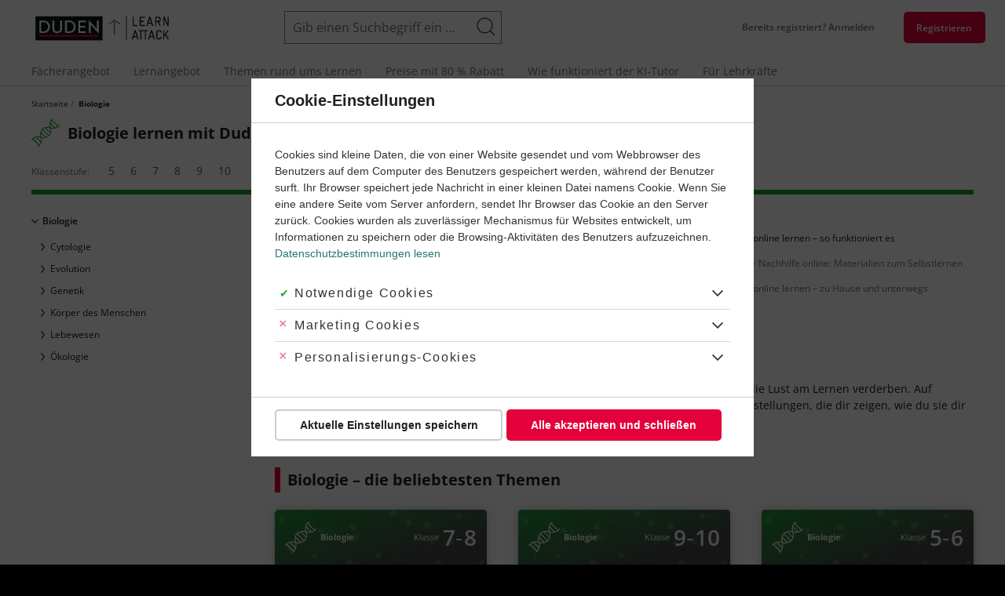

--- FILE ---
content_type: text/css
request_url: https://cdn.learnattack.de/sites/default/files/css/css_L7Xv1ZkTaEzmY2ulL-IPLdrrYWSZl5VaLmyj9PJQkjk.css
body_size: 67
content:
@media (min-width:640px){.region-content--account-start .user-form .offtopic,.region-content--account-start .profile-form .offtopic{display:grid;grid-column-gap:30px;grid-template-columns:240px 1fr;grid-template-rows:max-content}}@media (min-width:640px){.block-page-title-block .field--name-field-duration{margin-right:40px}}@media (min-width:640px){.region-wrapper-content:not(.has-sidebar-left):not(.has-sidebar-right) .node--type-page .field--name-field-sections .uk-container,.region-wrapper-content:not(.has-sidebar-left):not(.has-sidebar-right) .node--type-page .field--name-field-exam-sections .uk-container,.region-wrapper-content:not(.has-sidebar-left):not(.has-sidebar-right) .node--type-page .field--name-field-exercises-sections .uk-container,.region-wrapper-content:not(.has-sidebar-left):not(.has-sidebar-right) .node--type-page .field--name-field-videos-sections .uk-container{padding-left:30px;padding-right:30px}}@media (min-width:640px){.view-search .view-empty-content{padding-right:180px}}@media (min-width:640px){.views-field-selfservice-cancel .button{position:absolute;top:10px;right:20px}}


--- FILE ---
content_type: application/javascript; charset=utf-8
request_url: https://cdn.learnattack.de/libraries/MathJax/config/local/local.js?V=2.7.9
body_size: 106
content:
/**
 * @file
 * Local MathJax configuration
 *
 * In addition to TeX-AMS_HTML
 * - load the cancel TeX extension
 * - load the mhchem TeX extension
 * - support German numbers
 */

MathJax.Hub.Config({
  extensions: ["TeX/cancel.js","TeX/mhchem.js"]
});

MathJax.Hub.Register.StartupHook("TeX Jax Ready", function() {
  // Original number definition:
  // MathJax.InputJax.TeX.Definitions.number = /^(?:[0-9]+(?:{,}[0-9]{3})*(?:.[0-9]*)*|.[0-9]+)/
  // New German number definition:
  // MathJax.InputJax.TeX.Definitions.number = /^(?:[0-9]+(?:{.}[0-9]{3})*(?:,[0-9]*)*|,[0-9]+)/
  // But we want to support both for historical reasons:
  MathJax.InputJax.TeX.Definitions.number = /^(?:[0-9]+(?:(?:\{\.\}|.)[0-9]{3})*(?:,[0-9]*|\{,\}[0-9]*)*|,[0-9]+|\{,\}[0-9]+)/;
});

MathJax.Ajax.loadComplete("[MathJax]/config/local/local.js");


--- FILE ---
content_type: application/javascript; charset=utf-8
request_url: https://cdn.learnattack.de/sites/default/files/js/js_ZFRVjNGMvuq8JjjU0IwLlIbOOHdK4MGNvMU0xLkjtFM.js
body_size: 41747
content:
/* Source and licensing information for the line(s) below can be found at https://cdn.learnattack.de/modules/contrib/mathjax/js/setup.js. */
(function($,Drupal,document,MathJax){'use strict';Drupal.behaviors.mathjax={attach:function(context,settings){$(document).ajaxComplete(function(){MathJax.Hub.Queue(['Typeset',MathJax.Hub]);});}};}(jQuery,Drupal,document,MathJax));
/* Source and licensing information for the above line(s) can be found at https://cdn.learnattack.de/modules/contrib/mathjax/js/setup.js. */;
/* Source and licensing information for the line(s) below can be found at https://cdn.learnattack.de/core/misc/dialog/dialog.ajax.js. */
(function($,Drupal){Drupal.behaviors.dialog={attach:function attach(context,settings){var $context=$(context);if(!$('#drupal-modal').length){$('<div id="drupal-modal" class="ui-front"></div>').hide().appendTo('body');}
var $dialog=$context.closest('.ui-dialog-content');if($dialog.length){if($dialog.dialog('option','drupalAutoButtons')){$dialog.trigger('dialogButtonsChange');}
$dialog.dialog('widget').trigger('focus');}
var originalClose=settings.dialog.close;settings.dialog.close=function(event){for(var _len=arguments.length,args=new Array(_len>1?_len-1:0),_key=1;_key<_len;_key++){args[_key-1]=arguments[_key];}
originalClose.apply(settings.dialog,[event].concat(args));$(event.target).remove();};},prepareDialogButtons:function prepareDialogButtons($dialog){var buttons=[];var $buttons=$dialog.find('.form-actions input[type=submit], .form-actions a.button');$buttons.each(function(){var $originalButton=$(this).css({display:'none'});buttons.push({text:$originalButton.html()||$originalButton.attr('value'),class:$originalButton.attr('class'),click:function click(e){if($originalButton.is('a')){$originalButton[0].click();}else{$originalButton.trigger('mousedown').trigger('mouseup').trigger('click');e.preventDefault();}}});});return buttons;}};Drupal.AjaxCommands.prototype.openDialog=function(ajax,response,status){if(!response.selector){return false;}
var $dialog=$(response.selector);if(!$dialog.length){$dialog=$("<div id=\"".concat(response.selector.replace(/^#/,''),"\" class=\"ui-front\"></div>")).appendTo('body');}
if(!ajax.wrapper){ajax.wrapper=$dialog.attr('id');}
response.command='insert';response.method='html';ajax.commands.insert(ajax,response,status);if(!response.dialogOptions.buttons){response.dialogOptions.drupalAutoButtons=true;response.dialogOptions.buttons=Drupal.behaviors.dialog.prepareDialogButtons($dialog);}
$dialog.on('dialogButtonsChange',function(){var buttons=Drupal.behaviors.dialog.prepareDialogButtons($dialog);$dialog.dialog('option','buttons',buttons);});response.dialogOptions=response.dialogOptions||{};var dialog=Drupal.dialog($dialog.get(0),response.dialogOptions);if(response.dialogOptions.modal){dialog.showModal();}else{dialog.show();}
$dialog.parent().find('.ui-dialog-buttonset').addClass('form-actions');};Drupal.AjaxCommands.prototype.closeDialog=function(ajax,response,status){var $dialog=$(response.selector);if($dialog.length){Drupal.dialog($dialog.get(0)).close();if(!response.persist){$dialog.remove();}}
$dialog.off('dialogButtonsChange');};Drupal.AjaxCommands.prototype.setDialogOption=function(ajax,response,status){var $dialog=$(response.selector);if($dialog.length){$dialog.dialog('option',response.optionName,response.optionValue);}};$(window).on('dialog:aftercreate',function(e,dialog,$element,settings){$element.on('click.dialog','.dialog-cancel',function(e){dialog.close('cancel');e.preventDefault();e.stopPropagation();});});$(window).on('dialog:beforeclose',function(e,dialog,$element){$element.off('.dialog');});})(jQuery,Drupal);
/* Source and licensing information for the above line(s) can be found at https://cdn.learnattack.de/core/misc/dialog/dialog.ajax.js. */;
/* Source and licensing information for the line(s) below can be found at https://cdn.learnattack.de/modules/custom/static_popups/js/static_popups.js. */
(function webpackUniversalModuleDefinition(root,factory){if(typeof exports==='object'&&typeof module==='object')
module.exports=factory(require("once"),require("Drupal"),require("jQuery"),require("drupalSettings"));else if(typeof define==='function'&&define.amd)
define(["once","Drupal","jQuery","drupalSettings"],factory);else{var a=typeof exports==='object'?factory(require("once"),require("Drupal"),require("jQuery"),require("drupalSettings")):factory(root["once"],root["Drupal"],root["jQuery"],root["drupalSettings"]);for(var i in a)(typeof exports==='object'?exports:root)[i]=a[i];}})(self,(__WEBPACK_EXTERNAL_MODULE__20745__,__WEBPACK_EXTERNAL_MODULE__35574__,__WEBPACK_EXTERNAL_MODULE__44786__,__WEBPACK_EXTERNAL_MODULE__59619__)=>{return(()=>{"use strict";var __webpack_modules__=({20745:((module)=>{module.exports=__WEBPACK_EXTERNAL_MODULE__20745__;}),35574:((module)=>{module.exports=__WEBPACK_EXTERNAL_MODULE__35574__;}),44786:((module)=>{module.exports=__WEBPACK_EXTERNAL_MODULE__44786__;}),59619:((module)=>{module.exports=__WEBPACK_EXTERNAL_MODULE__59619__;})});var __webpack_module_cache__={};function __webpack_require__(moduleId){var cachedModule=__webpack_module_cache__[moduleId];if(cachedModule!==undefined){return cachedModule.exports;}
var module=__webpack_module_cache__[moduleId]={exports:{}};__webpack_modules__[moduleId](module,module.exports,__webpack_require__);return module.exports;}
var __webpack_exports__={};var jQuery=__webpack_require__(44786);var Drupal=__webpack_require__(35574);var drupalSettings=__webpack_require__(59619);var once=__webpack_require__(20745);var $=jQuery;Drupal.behaviors.thx_for_register={settings:{url:'/static-popups/thx_for_register'},attach:function attach(context){if(!drupalSettings.static_popups||!drupalSettings.static_popups.thx_for_register||!once('thx-for-register','body',context).length){return;}
this.settings=$.extend({},this.settings,drupalSettings.static_popups.thx_for_register);Drupal.ajax({url:this.settings.url,progress:{type:'fullscreen'}}).execute();$(window).on('dialog:afterclose',this.dialogClosedHandler);},dialogClosedHandler:function dialogClosedHandler(){drupalSettings.messagesWait=false;Drupal.attachBehaviors(document);$(window).off('dialog:afterclose',this.dialogClosedHandler);}};Drupal.behaviors.exit_intent={settings:{shown:false,time_on_page:5,time_to_wait:3,url:'/static-popups/exit_intent'},attach:function attach(context){var _this=this;var storage;try{storage=window.sessionStorage;}catch(exception){storage=null;}
if(!storage||!drupalSettings.static_popups||!drupalSettings.static_popups.exit_intent||!once('exit-intent','body',context).length||storage&&storage.getItem('exit-intent')==='shown'){return;}
this.settings=$.extend({},this.settings,drupalSettings.static_popups.exit_intent,{shown:false});setTimeout(function(){return _this.init();},this.settings.time_on_page*1000);if(!window.history.state||window.history.state.intent!=='normal-intent'){window.history.replaceState({intent:'exit-intent'},'');window.history.pushState({intent:'normal-intent'},'');}},init:function init(){var _this2=this;$(document).on('mouseout',function(event){if(drupalSettings.cookieconsent&&drupalSettings.cookieconsent.active&&!drupalSettings.cookieconsent.cookieExists){return;}
if(!event.toElement&&!event.relatedTarget&&!_this2.timeout&&!_this2.settings.shown){_this2.timeout=setTimeout(function(){return _this2.show();},_this2.settings.time_to_wait*1000);}}).on('mouseenter',function(){if(_this2.timeout){clearTimeout(_this2.timeout);}});$(window).on('popstate',function(event){var state=event.originalEvent.state;if(state&&state.intent==='exit-intent'&&!_this2.settings.shown){_this2.show();}});},show:function show(){this.settings.shown=true;window.sessionStorage.setItem('exit-intent','shown');$(document).off('mouseout mouseenter');$(window).off('popstate');var other=Drupal.dialog('.ui-dialog-content');if(other){other.close();}
$(window).on('dialog:aftercreate',function(e,dialog,$element,settings){if(!settings.dialogClass||settings.dialogClass.indexOf('static-popups')!==0){return;}
var $parent=$element.dialog('widget');$parent.attr('id','static-popup').attr('aria-modal','true').removeAttr('aria-describedby').find('.ui-dialog-title').attr('role','heading').attr('aria-level',2);$element.find('.discount-badge').removeClass('uk-button uk-button-primary');});Drupal.ajax({url:this.settings.url,progress:{type:'fullscreen'}}).execute();}};return __webpack_exports__;})();});
/* Source and licensing information for the above line(s) can be found at https://cdn.learnattack.de/modules/custom/static_popups/js/static_popups.js. */;
/* Source and licensing information for the line(s) below can be found at https://cdn.learnattack.de/themes/contrib/uikit/js/uikit.theme.js. */
(function($){'use strict';Drupal.behaviors.uikitButtonLinks={attach:function(){var buttonLink=$('a.button');buttonLink.each(function(){var coreButton=!this.classList.contains('uk-button');var dangerButton=this.classList.contains('button--danger');var smallButton=this.classList.contains('button--small');if(dangerButton){$(this).addClass('uk-button uk-button-danger');}
else if(coreButton){$(this).addClass('uk-button uk-button-default');}
if(smallButton){$(this).addClass('uk-button-small');}})}};Drupal.behaviors.uikitComments={attach:function(){var comments=$('.uk-comment-list');var permalink=comments.find(':regex(id,comment-[0-9])');permalink.each(function(){$(this).prependTo($(this).next('li'));});var indented=comments.find('.indented');var comment='<ul>'+indented.html()+'</ul>';var sibling=indented.prev('li');$(comment).appendTo(sibling);$(indented).replaceWith();}}})(jQuery);jQuery.expr[':'].regex=function(elem,index,match){var matchParams=match[3].split(','),validLabels=/^(data|css):/,attr={method:matchParams[0].match(validLabels)?matchParams[0].split(':')[0]:'attr',property:matchParams.shift().replace(validLabels,'')},regexFlags='ig',regex=new RegExp(matchParams.join('').replace(/^\s+|\s+$/g,''),regexFlags);return regex.test(jQuery(elem)[attr.method](attr.property));};
/* Source and licensing information for the above line(s) can be found at https://cdn.learnattack.de/themes/contrib/uikit/js/uikit.theme.js. */;
/* Source and licensing information for the line(s) below can be found at https://cdn.learnattack.de/core/misc/announce.js. */
(function(Drupal,debounce){var liveElement;var announcements=[];Drupal.behaviors.drupalAnnounce={attach:function attach(context){if(!liveElement){liveElement=document.createElement('div');liveElement.id='drupal-live-announce';liveElement.className='visually-hidden';liveElement.setAttribute('aria-live','polite');liveElement.setAttribute('aria-busy','false');document.body.appendChild(liveElement);}}};function announce(){var text=[];var priority='polite';var announcement;var il=announcements.length;for(var i=0;i<il;i++){announcement=announcements.pop();text.unshift(announcement.text);if(announcement.priority==='assertive'){priority='assertive';}}
if(text.length){liveElement.innerHTML='';liveElement.setAttribute('aria-busy','true');liveElement.setAttribute('aria-live',priority);liveElement.innerHTML=text.join('\n');liveElement.setAttribute('aria-busy','false');}}
Drupal.announce=function(text,priority){announcements.push({text:text,priority:priority});return debounce(announce,200)();};})(Drupal,Drupal.debounce);
/* Source and licensing information for the above line(s) can be found at https://cdn.learnattack.de/core/misc/announce.js. */;
/* Source and licensing information for the line(s) below can be found at https://cdn.learnattack.de/core/misc/message.js. */
function _typeof(obj){"@babel/helpers - typeof";return _typeof="function"==typeof Symbol&&"symbol"==typeof Symbol.iterator?function(obj){return typeof obj;}:function(obj){return obj&&"function"==typeof Symbol&&obj.constructor===Symbol&&obj!==Symbol.prototype?"symbol":typeof obj;},_typeof(obj);}
function _classCallCheck(instance,Constructor){if(!(instance instanceof Constructor)){throw new TypeError("Cannot call a class as a function");}}
function _defineProperties(target,props){for(var i=0;i<props.length;i++){var descriptor=props[i];descriptor.enumerable=descriptor.enumerable||false;descriptor.configurable=true;if("value"in descriptor)descriptor.writable=true;Object.defineProperty(target,_toPropertyKey(descriptor.key),descriptor);}}
function _createClass(Constructor,protoProps,staticProps){if(protoProps)_defineProperties(Constructor.prototype,protoProps);if(staticProps)_defineProperties(Constructor,staticProps);Object.defineProperty(Constructor,"prototype",{writable:false});return Constructor;}
function _toPropertyKey(arg){var key=_toPrimitive(arg,"string");return _typeof(key)==="symbol"?key:String(key);}
function _toPrimitive(input,hint){if(_typeof(input)!=="object"||input===null)return input;var prim=input[Symbol.toPrimitive];if(prim!==undefined){var res=prim.call(input,hint||"default");if(_typeof(res)!=="object")return res;throw new TypeError("@@toPrimitive must return a primitive value.");}return(hint==="string"?String:Number)(input);}
(function(Drupal){Drupal.Message=function(){function _class(){var messageWrapper=arguments.length>0&&arguments[0]!==undefined?arguments[0]:null;_classCallCheck(this,_class);if(!messageWrapper){this.messageWrapper=Drupal.Message.defaultWrapper();}else{this.messageWrapper=messageWrapper;}}
_createClass(_class,[{key:"add",value:function add(message){var options=arguments.length>1&&arguments[1]!==undefined?arguments[1]:{};if(!options.hasOwnProperty('type')){options.type='status';}
if(typeof message!=='string'){throw new Error('Message must be a string.');}
Drupal.Message.announce(message,options);options.id=options.id?String(options.id):"".concat(options.type,"-").concat(Math.random().toFixed(15).replace('0.',''));if(!Drupal.Message.getMessageTypeLabels().hasOwnProperty(options.type)){var type=options.type;throw new Error("The message type, ".concat(type,", is not present in Drupal.Message.getMessageTypeLabels()."));}
this.messageWrapper.appendChild(Drupal.theme('message',{text:message},options));return options.id;}},{key:"select",value:function select(id){return this.messageWrapper.querySelector("[data-drupal-message-id^=\"".concat(id,"\"]"));}},{key:"remove",value:function remove(id){return this.messageWrapper.removeChild(this.select(id));}},{key:"clear",value:function clear(){var _this=this;Array.prototype.forEach.call(this.messageWrapper.querySelectorAll('[data-drupal-message-id]'),function(message){_this.messageWrapper.removeChild(message);});}}],[{key:"defaultWrapper",value:function defaultWrapper(){var wrapper=document.querySelector('[data-drupal-messages]');if(!wrapper){wrapper=document.querySelector('[data-drupal-messages-fallback]');wrapper.removeAttribute('data-drupal-messages-fallback');wrapper.setAttribute('data-drupal-messages','');wrapper.classList.remove('hidden');}
return wrapper.innerHTML===''?Drupal.Message.messageInternalWrapper(wrapper):wrapper.firstElementChild;}},{key:"getMessageTypeLabels",value:function getMessageTypeLabels(){return{status:Drupal.t('Status message'),error:Drupal.t('Error message'),warning:Drupal.t('Warning message')};}},{key:"announce",value:function announce(message,options){if(!options.priority&&(options.type==='warning'||options.type==='error')){options.priority='assertive';}
if(options.announce!==''){Drupal.announce(options.announce||message,options.priority);}}},{key:"messageInternalWrapper",value:function messageInternalWrapper(messageWrapper){var innerWrapper=document.createElement('div');innerWrapper.setAttribute('class','messages__wrapper');messageWrapper.insertAdjacentElement('afterbegin',innerWrapper);return innerWrapper;}}]);return _class;}();Drupal.theme.message=function(_ref,_ref2){var text=_ref.text;var type=_ref2.type,id=_ref2.id;var messagesTypes=Drupal.Message.getMessageTypeLabels();var messageWrapper=document.createElement('div');messageWrapper.setAttribute('class',"messages messages--".concat(type));messageWrapper.setAttribute('role',type==='error'||type==='warning'?'alert':'status');messageWrapper.setAttribute('data-drupal-message-id',id);messageWrapper.setAttribute('data-drupal-message-type',type);messageWrapper.setAttribute('aria-label',messagesTypes[type]);messageWrapper.innerHTML="".concat(text);return messageWrapper;};})(Drupal);
/* Source and licensing information for the above line(s) can be found at https://cdn.learnattack.de/core/misc/message.js. */;
/* Source and licensing information for the line(s) below can be found at https://cdn.learnattack.de/themes/custom/learnattack/js/learnattack.message.js. */
(function webpackUniversalModuleDefinition(root,factory){if(typeof exports==='object'&&typeof module==='object')
module.exports=factory(require("Drupal"),require("drupalSettings"));else if(typeof define==='function'&&define.amd)
define(["Drupal","drupalSettings"],factory);else{var a=typeof exports==='object'?factory(require("Drupal"),require("drupalSettings")):factory(root["Drupal"],root["drupalSettings"]);for(var i in a)(typeof exports==='object'?exports:root)[i]=a[i];}})(self,(__WEBPACK_EXTERNAL_MODULE__35574__,__WEBPACK_EXTERNAL_MODULE__59619__)=>{return(()=>{"use strict";var __webpack_modules__=({35574:((module)=>{module.exports=__WEBPACK_EXTERNAL_MODULE__35574__;}),59619:((module)=>{module.exports=__WEBPACK_EXTERNAL_MODULE__59619__;})});var __webpack_module_cache__={};function __webpack_require__(moduleId){var cachedModule=__webpack_module_cache__[moduleId];if(cachedModule!==undefined){return cachedModule.exports;}
var module=__webpack_module_cache__[moduleId]={exports:{}};__webpack_modules__[moduleId](module,module.exports,__webpack_require__);return module.exports;}
var __webpack_exports__={};var Drupal=__webpack_require__(35574);var drupalSettings=__webpack_require__(59619);Drupal.behaviors.message={messenger:null,attach:function attach(){var _this=this;if(!this.messenger&&drupalSettings.messages){this.messenger=new Drupal.Message();}
if(!drupalSettings.messagesWait&&drupalSettings.messages){var throttle=0;Object.keys(drupalSettings.messages).forEach(function(type){drupalSettings.messages[type].forEach(function(message,index){if(!message){return;}
var priority=type==='error'||type==='warning'?'assertive':'polite';setTimeout(function(){return _this.messenger.add(message,{timeout:type==='status'?30000:0,type:type,priority:priority});},throttle*1000);drupalSettings.messages[type][index]='';throttle+=1;});});}}};function getUIKitType(type){switch(type){case'error':return'danger';case'status':return'primary';default:return type;}}
Drupal.theme.message=function(_ref,_ref2){var text=_ref.text;var type=_ref2.type,id=_ref2.id,_ref2$priority=_ref2.priority,priority=_ref2$priority===void 0?'polite':_ref2$priority,_ref2$timeout=_ref2.timeout,timeout=_ref2$timeout===void 0?0:_ref2$timeout;var messagesTypes=Drupal.Message.getMessageTypeLabels();var messageWrapper=document.createElement('div');var closeLabel=Drupal.t('Close message');messageWrapper.setAttribute('class',"messages messages--".concat(type," uk-alert uk-alert-").concat(getUIKitType(type)));messageWrapper.setAttribute('role',type==='error'||type==='warning'?'alert':'status');messageWrapper.setAttribute('aria-atomic','true');messageWrapper.setAttribute('aria-live',priority);messageWrapper.setAttribute('data-drupal-message-id',id);messageWrapper.setAttribute('data-drupal-message-type',type);messageWrapper.setAttribute('aria-label',messagesTypes[type]);if(timeout){messageWrapper.setAttribute('data-timeout',timeout);}
messageWrapper.setAttribute('uk-alert','');messageWrapper.innerHTML="<button type=\"button\" class=\"uk-alert-close\"><span class=\"uk-close uk-icon\" uk-close aria-label=\"".concat(closeLabel,"\"></span></button> ").concat(text);return messageWrapper;};return __webpack_exports__;})();});
/* Source and licensing information for the above line(s) can be found at https://cdn.learnattack.de/themes/custom/learnattack/js/learnattack.message.js. */;
/* Source and licensing information for the line(s) below can be found at https://cdn.learnattack.de/modules/contrib/google_tag/js/gtag.ajax.js. */
(function(Drupal){Drupal.AjaxCommands.prototype.gtagEvent=function(ajax,response){gtag('event',response.event_name,response.data);};})(Drupal);
/* Source and licensing information for the above line(s) can be found at https://cdn.learnattack.de/modules/contrib/google_tag/js/gtag.ajax.js. */;
/* Source and licensing information for the line(s) below can be found at https://cdn.learnattack.de/core/assets/vendor/jquery-form/jquery.form.min.js. */
/*!
 * jQuery Form Plugin
 * version: 4.3.0
 * Requires jQuery v1.7.2 or later
 * Project repository: https://github.com/jquery-form/form

 * Copyright 2017 Kevin Morris
 * Copyright 2006 M. Alsup

 * Dual licensed under the LGPL-2.1+ or MIT licenses
 * https://github.com/jquery-form/form#license

 * This library is free software; you can redistribute it and/or
 * modify it under the terms of the GNU Lesser General Public
 * License as published by the Free Software Foundation; either
 * version 2.1 of the License, or (at your option) any later version.
 * This library is distributed in the hope that it will be useful,
 * but WITHOUT ANY WARRANTY; without even the implied warranty of
 * MERCHANTABILITY or FITNESS FOR A PARTICULAR PURPOSE.  See the GNU
 * Lesser General Public License for more details.
 */
!function(r){"function"==typeof define&&define.amd?define(["jquery"],r):"object"==typeof module&&module.exports?module.exports=function(e,t){return void 0===t&&(t="undefined"!=typeof window?require("jquery"):require("jquery")(e)),r(t),t}:r(jQuery)}(function(q){"use strict";var m=/\r?\n/g,S={};S.fileapi=void 0!==q('<input type="file">').get(0).files,S.formdata=void 0!==window.FormData;var _=!!q.fn.prop;function o(e){var t=e.data;e.isDefaultPrevented()||(e.preventDefault(),q(e.target).closest("form").ajaxSubmit(t))}function i(e){var t=e.target,r=q(t);if(!r.is("[type=submit],[type=image]")){var a=r.closest("[type=submit]");if(0===a.length)return;t=a[0]}var n,o=t.form;"image"===(o.clk=t).type&&(void 0!==e.offsetX?(o.clk_x=e.offsetX,o.clk_y=e.offsetY):"function"==typeof q.fn.offset?(n=r.offset(),o.clk_x=e.pageX-n.left,o.clk_y=e.pageY-n.top):(o.clk_x=e.pageX-t.offsetLeft,o.clk_y=e.pageY-t.offsetTop)),setTimeout(function(){o.clk=o.clk_x=o.clk_y=null},100)}function N(){var e;q.fn.ajaxSubmit.debug&&(e="[jquery.form] "+Array.prototype.join.call(arguments,""),window.console&&window.console.log?window.console.log(e):window.opera&&window.opera.postError&&window.opera.postError(e))}q.fn.attr2=function(){if(!_)return this.attr.apply(this,arguments);var e=this.prop.apply(this,arguments);return e&&e.jquery||"string"==typeof e?e:this.attr.apply(this,arguments)},q.fn.ajaxSubmit=function(M,e,t,r){if(!this.length)return N("ajaxSubmit: skipping submit process - no element selected"),this;var O,a,n,o,X=this;"function"==typeof M?M={success:M}:"string"==typeof M||!1===M&&0<arguments.length?(M={url:M,data:e,dataType:t},"function"==typeof r&&(M.success=r)):void 0===M&&(M={}),O=M.method||M.type||this.attr2("method"),n=(n=(n="string"==typeof(a=M.url||this.attr2("action"))?q.trim(a):"")||window.location.href||"")&&(n.match(/^([^#]+)/)||[])[1],o=/(MSIE|Trident)/.test(navigator.userAgent||"")&&/^https/i.test(window.location.href||"")?"javascript:false":"about:blank",M=q.extend(!0,{url:n,success:q.ajaxSettings.success,type:O||q.ajaxSettings.type,iframeSrc:o},M);var i={};if(this.trigger("form-pre-serialize",[this,M,i]),i.veto)return N("ajaxSubmit: submit vetoed via form-pre-serialize trigger"),this;if(M.beforeSerialize&&!1===M.beforeSerialize(this,M))return N("ajaxSubmit: submit aborted via beforeSerialize callback"),this;var s=M.traditional;void 0===s&&(s=q.ajaxSettings.traditional);var u,c,C=[],l=this.formToArray(M.semantic,C,M.filtering);if(M.data&&(c=q.isFunction(M.data)?M.data(l):M.data,M.extraData=c,u=q.param(c,s)),M.beforeSubmit&&!1===M.beforeSubmit(l,this,M))return N("ajaxSubmit: submit aborted via beforeSubmit callback"),this;if(this.trigger("form-submit-validate",[l,this,M,i]),i.veto)return N("ajaxSubmit: submit vetoed via form-submit-validate trigger"),this;var f=q.param(l,s);u&&(f=f?f+"&"+u:u),"GET"===M.type.toUpperCase()?(M.url+=(0<=M.url.indexOf("?")?"&":"?")+f,M.data=null):M.data=f;var d,m,p,h=[];M.resetForm&&h.push(function(){X.resetForm()}),M.clearForm&&h.push(function(){X.clearForm(M.includeHidden)}),!M.dataType&&M.target?(d=M.success||function(){},h.push(function(e,t,r){var a=arguments,n=M.replaceTarget?"replaceWith":"html";q(M.target)[n](e).each(function(){d.apply(this,a)})})):M.success&&(q.isArray(M.success)?q.merge(h,M.success):h.push(M.success)),M.success=function(e,t,r){for(var a=M.context||this,n=0,o=h.length;n<o;n++)h[n].apply(a,[e,t,r||X,X])},M.error&&(m=M.error,M.error=function(e,t,r){var a=M.context||this;m.apply(a,[e,t,r,X])}),M.complete&&(p=M.complete,M.complete=function(e,t){var r=M.context||this;p.apply(r,[e,t,X])});var v=0<q("input[type=file]:enabled",this).filter(function(){return""!==q(this).val()}).length,g="multipart/form-data",x=X.attr("enctype")===g||X.attr("encoding")===g,y=S.fileapi&&S.formdata;N("fileAPI :"+y);var b,T=(v||x)&&!y;!1!==M.iframe&&(M.iframe||T)?M.closeKeepAlive?q.get(M.closeKeepAlive,function(){b=w(l)}):b=w(l):b=(v||x)&&y?function(e){for(var r=new FormData,t=0;t<e.length;t++)r.append(e[t].name,e[t].value);if(M.extraData){var a=function(e){var t,r,a=q.param(e,M.traditional).split("&"),n=a.length,o=[];for(t=0;t<n;t++)a[t]=a[t].replace(/\+/g," "),r=a[t].split("="),o.push([decodeURIComponent(r[0]),decodeURIComponent(r[1])]);return o}(M.extraData);for(t=0;t<a.length;t++)a[t]&&r.append(a[t][0],a[t][1])}M.data=null;var n=q.extend(!0,{},q.ajaxSettings,M,{contentType:!1,processData:!1,cache:!1,type:O||"POST"});M.uploadProgress&&(n.xhr=function(){var e=q.ajaxSettings.xhr();return e.upload&&e.upload.addEventListener("progress",function(e){var t=0,r=e.loaded||e.position,a=e.total;e.lengthComputable&&(t=Math.ceil(r/a*100)),M.uploadProgress(e,r,a,t)},!1),e});n.data=null;var o=n.beforeSend;return n.beforeSend=function(e,t){M.formData?t.data=M.formData:t.data=r,o&&o.call(this,e,t)},q.ajax(n)}(l):q.ajax(M),X.removeData("jqxhr").data("jqxhr",b);for(var j=0;j<C.length;j++)C[j]=null;return this.trigger("form-submit-notify",[this,M]),this;function w(e){var t,r,l,f,o,d,m,p,a,n,h,v,i=X[0],g=q.Deferred();if(g.abort=function(e){p.abort(e)},e)for(r=0;r<C.length;r++)t=q(C[r]),_?t.prop("disabled",!1):t.removeAttr("disabled");(l=q.extend(!0,{},q.ajaxSettings,M)).context=l.context||l,o="jqFormIO"+(new Date).getTime();var s=i.ownerDocument,u=X.closest("body");if(l.iframeTarget?(n=(d=q(l.iframeTarget,s)).attr2("name"))?o=n:d.attr2("name",o):(d=q('<iframe name="'+o+'" src="'+l.iframeSrc+'" />',s)).css({position:"absolute",top:"-1000px",left:"-1000px"}),m=d[0],p={aborted:0,responseText:null,responseXML:null,status:0,statusText:"n/a",getAllResponseHeaders:function(){},getResponseHeader:function(){},setRequestHeader:function(){},abort:function(e){var t="timeout"===e?"timeout":"aborted";N("aborting upload... "+t),this.aborted=1;try{m.contentWindow.document.execCommand&&m.contentWindow.document.execCommand("Stop")}catch(e){}d.attr("src",l.iframeSrc),p.error=t,l.error&&l.error.call(l.context,p,t,e),f&&q.event.trigger("ajaxError",[p,l,t]),l.complete&&l.complete.call(l.context,p,t)}},(f=l.global)&&0==q.active++&&q.event.trigger("ajaxStart"),f&&q.event.trigger("ajaxSend",[p,l]),l.beforeSend&&!1===l.beforeSend.call(l.context,p,l))return l.global&&q.active--,g.reject(),g;if(p.aborted)return g.reject(),g;(a=i.clk)&&(n=a.name)&&!a.disabled&&(l.extraData=l.extraData||{},l.extraData[n]=a.value,"image"===a.type&&(l.extraData[n+".x"]=i.clk_x,l.extraData[n+".y"]=i.clk_y));var x=1,y=2;function b(t){var r=null;try{t.contentWindow&&(r=t.contentWindow.document)}catch(e){N("cannot get iframe.contentWindow document: "+e)}if(r)return r;try{r=t.contentDocument?t.contentDocument:t.document}catch(e){N("cannot get iframe.contentDocument: "+e),r=t.document}return r}var c=q("meta[name=csrf-token]").attr("content"),T=q("meta[name=csrf-param]").attr("content");function j(){var e=X.attr2("target"),t=X.attr2("action"),r=X.attr("enctype")||X.attr("encoding")||"multipart/form-data";i.setAttribute("target",o),O&&!/post/i.test(O)||i.setAttribute("method","POST"),t!==l.url&&i.setAttribute("action",l.url),l.skipEncodingOverride||O&&!/post/i.test(O)||X.attr({encoding:"multipart/form-data",enctype:"multipart/form-data"}),l.timeout&&(v=setTimeout(function(){h=!0,A(x)},l.timeout));var a=[];try{if(l.extraData)for(var n in l.extraData)l.extraData.hasOwnProperty(n)&&(q.isPlainObject(l.extraData[n])&&l.extraData[n].hasOwnProperty("name")&&l.extraData[n].hasOwnProperty("value")?a.push(q('<input type="hidden" name="'+l.extraData[n].name+'">',s).val(l.extraData[n].value).appendTo(i)[0]):a.push(q('<input type="hidden" name="'+n+'">',s).val(l.extraData[n]).appendTo(i)[0]));l.iframeTarget||d.appendTo(u),m.attachEvent?m.attachEvent("onload",A):m.addEventListener("load",A,!1),setTimeout(function e(){try{var t=b(m).readyState;N("state = "+t),t&&"uninitialized"===t.toLowerCase()&&setTimeout(e,50)}catch(e){N("Server abort: ",e," (",e.name,")"),A(y),v&&clearTimeout(v),v=void 0}},15);try{i.submit()}catch(e){document.createElement("form").submit.apply(i)}}finally{i.setAttribute("action",t),i.setAttribute("enctype",r),e?i.setAttribute("target",e):X.removeAttr("target"),q(a).remove()}}T&&c&&(l.extraData=l.extraData||{},l.extraData[T]=c),l.forceSync?j():setTimeout(j,10);var w,S,k,D=50;function A(e){if(!p.aborted&&!k){if((S=b(m))||(N("cannot access response document"),e=y),e===x&&p)return p.abort("timeout"),void g.reject(p,"timeout");if(e===y&&p)return p.abort("server abort"),void g.reject(p,"error","server abort");if(S&&S.location.href!==l.iframeSrc||h){m.detachEvent?m.detachEvent("onload",A):m.removeEventListener("load",A,!1);var t,r="success";try{if(h)throw"timeout";var a="xml"===l.dataType||S.XMLDocument||q.isXMLDoc(S);if(N("isXml="+a),!a&&window.opera&&(null===S.body||!S.body.innerHTML)&&--D)return N("requeing onLoad callback, DOM not available"),void setTimeout(A,250);var n=S.body?S.body:S.documentElement;p.responseText=n?n.innerHTML:null,p.responseXML=S.XMLDocument?S.XMLDocument:S,a&&(l.dataType="xml"),p.getResponseHeader=function(e){return{"content-type":l.dataType}[e.toLowerCase()]},n&&(p.status=Number(n.getAttribute("status"))||p.status,p.statusText=n.getAttribute("statusText")||p.statusText);var o,i,s,u=(l.dataType||"").toLowerCase(),c=/(json|script|text)/.test(u);c||l.textarea?(o=S.getElementsByTagName("textarea")[0])?(p.responseText=o.value,p.status=Number(o.getAttribute("status"))||p.status,p.statusText=o.getAttribute("statusText")||p.statusText):c&&(i=S.getElementsByTagName("pre")[0],s=S.getElementsByTagName("body")[0],i?p.responseText=i.textContent?i.textContent:i.innerText:s&&(p.responseText=s.textContent?s.textContent:s.innerText)):"xml"===u&&!p.responseXML&&p.responseText&&(p.responseXML=F(p.responseText));try{w=E(p,u,l)}catch(e){r="parsererror",p.error=t=e||r}}catch(e){N("error caught: ",e),r="error",p.error=t=e||r}p.aborted&&(N("upload aborted"),r=null),p.status&&(r=200<=p.status&&p.status<300||304===p.status?"success":"error"),"success"===r?(l.success&&l.success.call(l.context,w,"success",p),g.resolve(p.responseText,"success",p),f&&q.event.trigger("ajaxSuccess",[p,l])):r&&(void 0===t&&(t=p.statusText),l.error&&l.error.call(l.context,p,r,t),g.reject(p,"error",t),f&&q.event.trigger("ajaxError",[p,l,t])),f&&q.event.trigger("ajaxComplete",[p,l]),f&&!--q.active&&q.event.trigger("ajaxStop"),l.complete&&l.complete.call(l.context,p,r),k=!0,l.timeout&&clearTimeout(v),setTimeout(function(){l.iframeTarget?d.attr("src",l.iframeSrc):d.remove(),p.responseXML=null},100)}}}var F=q.parseXML||function(e,t){return window.ActiveXObject?((t=new ActiveXObject("Microsoft.XMLDOM")).async="false",t.loadXML(e)):t=(new DOMParser).parseFromString(e,"text/xml"),t&&t.documentElement&&"parsererror"!==t.documentElement.nodeName?t:null},L=q.parseJSON||function(e){return window.eval("("+e+")")},E=function(e,t,r){var a=e.getResponseHeader("content-type")||"",n=("xml"===t||!t)&&0<=a.indexOf("xml"),o=n?e.responseXML:e.responseText;return n&&"parsererror"===o.documentElement.nodeName&&q.error&&q.error("parsererror"),r&&r.dataFilter&&(o=r.dataFilter(o,t)),"string"==typeof o&&(("json"===t||!t)&&0<=a.indexOf("json")?o=L(o):("script"===t||!t)&&0<=a.indexOf("javascript")&&q.globalEval(o)),o};return g}},q.fn.ajaxForm=function(e,t,r,a){if(("string"==typeof e||!1===e&&0<arguments.length)&&(e={url:e,data:t,dataType:r},"function"==typeof a&&(e.success=a)),(e=e||{}).delegation=e.delegation&&q.isFunction(q.fn.on),e.delegation||0!==this.length)return e.delegation?(q(document).off("submit.form-plugin",this.selector,o).off("click.form-plugin",this.selector,i).on("submit.form-plugin",this.selector,e,o).on("click.form-plugin",this.selector,e,i),this):(e.beforeFormUnbind&&e.beforeFormUnbind(this,e),this.ajaxFormUnbind().on("submit.form-plugin",e,o).on("click.form-plugin",e,i));var n={s:this.selector,c:this.context};return!q.isReady&&n.s?(N("DOM not ready, queuing ajaxForm"),q(function(){q(n.s,n.c).ajaxForm(e)})):N("terminating; zero elements found by selector"+(q.isReady?"":" (DOM not ready)")),this},q.fn.ajaxFormUnbind=function(){return this.off("submit.form-plugin click.form-plugin")},q.fn.formToArray=function(e,t,r){var a=[];if(0===this.length)return a;var n,o,i,s,u,c,l,f,d,m,p=this[0],h=this.attr("id"),v=(v=e||void 0===p.elements?p.getElementsByTagName("*"):p.elements)&&q.makeArray(v);if(h&&(e||/(Edge|Trident)\//.test(navigator.userAgent))&&(n=q(':input[form="'+h+'"]').get()).length&&(v=(v||[]).concat(n)),!v||!v.length)return a;for(q.isFunction(r)&&(v=q.map(v,r)),o=0,c=v.length;o<c;o++)if((m=(u=v[o]).name)&&!u.disabled)if(e&&p.clk&&"image"===u.type)p.clk===u&&(a.push({name:m,value:q(u).val(),type:u.type}),a.push({name:m+".x",value:p.clk_x},{name:m+".y",value:p.clk_y}));else if((s=q.fieldValue(u,!0))&&s.constructor===Array)for(t&&t.push(u),i=0,l=s.length;i<l;i++)a.push({name:m,value:s[i]});else if(S.fileapi&&"file"===u.type){t&&t.push(u);var g=u.files;if(g.length)for(i=0;i<g.length;i++)a.push({name:m,value:g[i],type:u.type});else a.push({name:m,value:"",type:u.type})}else null!=s&&(t&&t.push(u),a.push({name:m,value:s,type:u.type,required:u.required}));return e||!p.clk||(m=(d=(f=q(p.clk))[0]).name)&&!d.disabled&&"image"===d.type&&(a.push({name:m,value:f.val()}),a.push({name:m+".x",value:p.clk_x},{name:m+".y",value:p.clk_y})),a},q.fn.formSerialize=function(e){return q.param(this.formToArray(e))},q.fn.fieldSerialize=function(n){var o=[];return this.each(function(){var e=this.name;if(e){var t=q.fieldValue(this,n);if(t&&t.constructor===Array)for(var r=0,a=t.length;r<a;r++)o.push({name:e,value:t[r]});else null!=t&&o.push({name:this.name,value:t})}}),q.param(o)},q.fn.fieldValue=function(e){for(var t=[],r=0,a=this.length;r<a;r++){var n=this[r],o=q.fieldValue(n,e);null==o||o.constructor===Array&&!o.length||(o.constructor===Array?q.merge(t,o):t.push(o))}return t},q.fieldValue=function(e,t){var r=e.name,a=e.type,n=e.tagName.toLowerCase();if(void 0===t&&(t=!0),t&&(!r||e.disabled||"reset"===a||"button"===a||("checkbox"===a||"radio"===a)&&!e.checked||("submit"===a||"image"===a)&&e.form&&e.form.clk!==e||"select"===n&&-1===e.selectedIndex))return null;if("select"!==n)return q(e).val().replace(m,"\r\n");var o=e.selectedIndex;if(o<0)return null;for(var i=[],s=e.options,u="select-one"===a,c=u?o+1:s.length,l=u?o:0;l<c;l++){var f=s[l];if(f.selected&&!f.disabled){var d=(d=f.value)||(f.attributes&&f.attributes.value&&!f.attributes.value.specified?f.text:f.value);if(u)return d;i.push(d)}}return i},q.fn.clearForm=function(e){return this.each(function(){q("input,select,textarea",this).clearFields(e)})},q.fn.clearFields=q.fn.clearInputs=function(r){var a=/^(?:color|date|datetime|email|month|number|password|range|search|tel|text|time|url|week)$/i;return this.each(function(){var e=this.type,t=this.tagName.toLowerCase();a.test(e)||"textarea"===t?this.value="":"checkbox"===e||"radio"===e?this.checked=!1:"select"===t?this.selectedIndex=-1:"file"===e?/MSIE/.test(navigator.userAgent)?q(this).replaceWith(q(this).clone(!0)):q(this).val(""):r&&(!0===r&&/hidden/.test(e)||"string"==typeof r&&q(this).is(r))&&(this.value="")})},q.fn.resetForm=function(){return this.each(function(){var t=q(this),e=this.tagName.toLowerCase();switch(e){case"input":this.checked=this.defaultChecked;case"textarea":return this.value=this.defaultValue,!0;case"option":case"optgroup":var r=t.parents("select");return r.length&&r[0].multiple?"option"===e?this.selected=this.defaultSelected:t.find("option").resetForm():r.resetForm(),!0;case"select":return t.find("option").each(function(e){if(this.selected=this.defaultSelected,this.defaultSelected&&!t[0].multiple)return t[0].selectedIndex=e,!1}),!0;case"label":var a=q(t.attr("for")),n=t.find("input,select,textarea");return a[0]&&n.unshift(a[0]),n.resetForm(),!0;case"form":return"function"!=typeof this.reset&&("object"!=typeof this.reset||this.reset.nodeType)||this.reset(),!0;default:return t.find("form,input,label,select,textarea").resetForm(),!0}})},q.fn.enable=function(e){return void 0===e&&(e=!0),this.each(function(){this.disabled=!e})},q.fn.selected=function(r){return void 0===r&&(r=!0),this.each(function(){var e,t=this.type;"checkbox"===t||"radio"===t?this.checked=r:"option"===this.tagName.toLowerCase()&&(e=q(this).parent("select"),r&&e[0]&&"select-one"===e[0].type&&e.find("option").selected(!1),this.selected=r)})},q.fn.ajaxSubmit.debug=!1});

/* Source and licensing information for the above line(s) can be found at https://cdn.learnattack.de/core/assets/vendor/jquery-form/jquery.form.min.js. */;
/* Source and licensing information for the line(s) below can be found at https://cdn.learnattack.de/core/modules/views/js/base.js. */
(function($,Drupal,drupalSettings){Drupal.Views={};Drupal.Views.parseQueryString=function(query){var args={};var pos=query.indexOf('?');if(pos!==-1){query=query.substring(pos+1);}
var pair;var pairs=query.split('&');for(var i=0;i<pairs.length;i++){pair=pairs[i].split('=');if(pair[0]!=='q'&&pair[1]){args[decodeURIComponent(pair[0].replace(/\+/g,' '))]=decodeURIComponent(pair[1].replace(/\+/g,' '));}}
return args;};Drupal.Views.parseViewArgs=function(href,viewPath){var returnObj={};var path=Drupal.Views.getPath(href);var viewHref=Drupal.url(viewPath).substring(drupalSettings.path.baseUrl.length);if(viewHref&&path.substring(0,viewHref.length+1)==="".concat(viewHref,"/")){returnObj.view_args=decodeURIComponent(path.substring(viewHref.length+1,path.length));returnObj.view_path=path;}
return returnObj;};Drupal.Views.pathPortion=function(href){var protocol=window.location.protocol;if(href.substring(0,protocol.length)===protocol){href=href.substring(href.indexOf('/',protocol.length+2));}
return href;};Drupal.Views.getPath=function(href){href=Drupal.Views.pathPortion(href);href=href.substring(drupalSettings.path.baseUrl.length,href.length);if(href.substring(0,3)==='?q='){href=href.substring(3,href.length);}
var chars=['#','?','&'];for(var i=0;i<chars.length;i++){if(href.indexOf(chars[i])>-1){href=href.substr(0,href.indexOf(chars[i]));}}
return href;};})(jQuery,Drupal,drupalSettings);
/* Source and licensing information for the above line(s) can be found at https://cdn.learnattack.de/core/modules/views/js/base.js. */;
/* Source and licensing information for the line(s) below can be found at https://cdn.learnattack.de/core/modules/views/js/ajax_view.js. */
(function($,Drupal,drupalSettings){Drupal.behaviors.ViewsAjaxView={};Drupal.behaviors.ViewsAjaxView.attach=function(context,settings){if(settings&&settings.views&&settings.views.ajaxViews){var ajaxViews=settings.views.ajaxViews;Drupal.views.sortByNestingLevel(ajaxViews).forEach(function(_ref){var key=_ref.key,value=_ref.value;Drupal.views.instances[key]=new Drupal.views.ajaxView(value);});}};Drupal.behaviors.ViewsAjaxView.detach=function(context,settings,trigger){if(trigger==='unload'){if(settings&&settings.views&&settings.views.ajaxViews){var ajaxViews=settings.views.ajaxViews;Object.keys(ajaxViews||{}).forEach(function(i){var selector=".js-view-dom-id-".concat(ajaxViews[i].view_dom_id);if($(selector,context).length){delete Drupal.views.instances[i];delete settings.views.ajaxViews[i];}});}}};Drupal.views={};Drupal.views.instances={};Drupal.views.sortByNestingLevel=function(ajaxViews){var ajaxViewsArray=Object.keys(ajaxViews||{}).map(function(key){ajaxViews[key].selector=".js-view-dom-id-".concat(ajaxViews[key].view_dom_id);return{key:key,value:ajaxViews[key],nestingLevel:$(ajaxViews[key].selector).parents('.view').length};});return ajaxViewsArray.sort(function(a,b){return b.nestingLevel-a.nestingLevel;});};Drupal.views.ajaxView=function(settings){var selector=settings.selector;this.$view=$(selector);var ajaxPath=drupalSettings.views.ajax_path;if(ajaxPath.constructor.toString().indexOf('Array')!==-1){ajaxPath=ajaxPath[0];}
var queryString=window.location.search||'';if(queryString!==''){queryString=queryString.slice(1).replace(/q=[^&]+&?|&?render=[^&]+/,'');if(queryString!==''){queryString=(/\?/.test(ajaxPath)?'&':'?')+queryString;}}
this.element_settings={url:ajaxPath+queryString,submit:settings,setClick:true,event:'click',selector:selector,progress:{type:'fullscreen'}};this.settings=settings;this.$exposed_form=$("form#views-exposed-form-".concat(settings.view_name.replace(/_/g,'-'),"-").concat(settings.view_display_id.replace(/_/g,'-')));once('exposed-form',this.$exposed_form).forEach($.proxy(this.attachExposedFormAjax,this));if(this.$view.find('.views-infinite-scroll-content-wrapper').length){this.$pager_links=this.$view.find('ul.js-pager__items > li > a, th.views-field a, .attachment .views-summary a');this.$pager_links.once('ajax-pager').each($.proxy(this.attachPagerLinkAjax,this));}else{once('ajax-pager',this.$view.filter($.proxy(this.filterNestedViews,this))).forEach($.proxy(this.attachPagerAjax,this));}
var selfSettings=$.extend({},this.element_settings,{event:'RefreshView',base:this.selector,element:this.$view.get(0)});delete selfSettings.selector;this.refreshViewAjax=Drupal.ajax(selfSettings);};Drupal.views.ajaxView.prototype.attachExposedFormAjax=function(form){var _this=this;if(!form){form=this.$exposed_form;}
this.exposedFormAjax=[];$('input[type=submit], button[type=submit], input[type=image]',form).not('[data-drupal-selector=edit-reset],[data-drupal-selector^="edit-tab-selector"]').each(function(index,element){var selfSettings=$.extend({},_this.element_settings,{base:$(element).attr('id'),element:element});delete selfSettings.selector;_this.exposedFormAjax[index]=Drupal.ajax(selfSettings);});};Drupal.views.ajaxView.prototype.filterNestedViews=function(){return!this.$view.parents('.view').length;};Drupal.views.ajaxView.prototype.attachPagerAjax=function(){this.$view.find('ul.js-pager__items > li > a, th.views-field a, .attachment .views-summary a').each($.proxy(this.attachPagerLinkAjax,this));};Drupal.views.ajaxView.prototype.attachPagerLinkAjax=function(id,link){var $link=$(link);var viewData={};var href=$link.attr('href');$.extend(viewData,this.settings,Drupal.Views.parseQueryString(href),Drupal.Views.parseViewArgs(href,this.settings.view_base_path));var selfSettings=$.extend({},this.element_settings,{submit:viewData,base:false,element:link});delete selfSettings.selector;this.pagerAjax=Drupal.ajax(selfSettings);};Drupal.AjaxCommands.prototype.viewsScrollTop=function(ajax,response){var offset=$(response.selector).offset();var scrollTarget=response.selector;while($(scrollTarget).scrollTop()===0&&$(scrollTarget).parent()){scrollTarget=$(scrollTarget).parent();}
if(offset.top-10<$(scrollTarget).scrollTop()){$(scrollTarget).animate({scrollTop:offset.top-10},500);}};})(jQuery,Drupal,drupalSettings);
/* Source and licensing information for the above line(s) can be found at https://cdn.learnattack.de/core/modules/views/js/ajax_view.js. */;
/* Source and licensing information for the line(s) below can be found at https://cdn.learnattack.de/modules/custom/save_for_later/js/save-for-later.js. */
(function($,once,Drupal){Drupal.behaviors.saveForLater={attach:function(context){var wrappers=once('save-for-later','[data-drupal-views-infinite-scroll-content-wrapper]',context);if(!wrappers.length){return;}
wrappers.forEach(function(wrapper){$(wrapper).on('views_infinite_scroll.new_content',function(event,$content){if(!$('.save-for-later',$content).length){return;}
setTimeout(function(){Drupal.behaviors.AJAX.attach(this,drupalSettings);},50);},);});},};})(jQuery,once,Drupal);
/* Source and licensing information for the above line(s) can be found at https://cdn.learnattack.de/modules/custom/save_for_later/js/save-for-later.js. */;
/* Source and licensing information for the line(s) below can be found at https://cdn.learnattack.de/themes/custom/learnattack/js/learnattack.uikit-card-focus.js. */
(function webpackUniversalModuleDefinition(root,factory){if(typeof exports==='object'&&typeof module==='object')
module.exports=factory(require("Drupal"),require("UIkit"));else if(typeof define==='function'&&define.amd)
define(["Drupal","UIkit"],factory);else{var a=typeof exports==='object'?factory(require("Drupal"),require("UIkit")):factory(root["Drupal"],root["UIkit"]);for(var i in a)(typeof exports==='object'?exports:root)[i]=a[i];}})(self,(__WEBPACK_EXTERNAL_MODULE__35574__,__WEBPACK_EXTERNAL_MODULE__77894__)=>{return(()=>{"use strict";var __webpack_modules__=({1426:((__unused_webpack_module,exports,__webpack_require__)=>{Object.defineProperty(exports,"__esModule",({value:true}));exports.createEvent=createEvent;exports.getEventPos=getEventPos;exports.isTouch=isTouch;exports.off=off;exports.on=on;exports.once=once;exports.toEventTargets=toEventTargets;exports.trigger=trigger;var _env=__webpack_require__(61913);var _filter=__webpack_require__(77158);var _selector=__webpack_require__(52661);var _lang=__webpack_require__(15376);function _toConsumableArray(r){return _arrayWithoutHoles(r)||_iterableToArray(r)||_unsupportedIterableToArray(r)||_nonIterableSpread();}
function _nonIterableSpread(){throw new TypeError("Invalid attempt to spread non-iterable instance.\nIn order to be iterable, non-array objects must have a [Symbol.iterator]() method.");}
function _iterableToArray(r){if("undefined"!=typeof Symbol&&null!=r[Symbol.iterator]||null!=r["@@iterator"])return Array.from(r);}
function _arrayWithoutHoles(r){if(Array.isArray(r))return _arrayLikeToArray(r);}
function _slicedToArray(r,e){return _arrayWithHoles(r)||_iterableToArrayLimit(r,e)||_unsupportedIterableToArray(r,e)||_nonIterableRest();}
function _nonIterableRest(){throw new TypeError("Invalid attempt to destructure non-iterable instance.\nIn order to be iterable, non-array objects must have a [Symbol.iterator]() method.");}
function _unsupportedIterableToArray(r,a){if(r){if("string"==typeof r)return _arrayLikeToArray(r,a);var t={}.toString.call(r).slice(8,-1);return"Object"===t&&r.constructor&&(t=r.constructor.name),"Map"===t||"Set"===t?Array.from(r):"Arguments"===t||/^(?:Ui|I)nt(?:8|16|32)(?:Clamped)?Array$/.test(t)?_arrayLikeToArray(r,a):void 0;}}
function _arrayLikeToArray(r,a){(null==a||a>r.length)&&(a=r.length);for(var e=0,n=Array(a);e<a;e++)n[e]=r[e];return n;}
function _iterableToArrayLimit(r,l){var t=null==r?null:"undefined"!=typeof Symbol&&r[Symbol.iterator]||r["@@iterator"];if(null!=t){var e,n,i,u,a=[],f=!0,o=!1;try{if(i=(t=t.call(r)).next,0===l){if(Object(t)!==t)return;f=!1;}else for(;!(f=(e=i.call(t)).done)&&(a.push(e.value),a.length!==l);f=!0);}catch(r){o=!0,n=r;}finally{try{if(!f&&null!=t.return&&(u=t.return(),Object(u)!==u))return;}finally{if(o)throw n;}}return a;}}
function _arrayWithHoles(r){if(Array.isArray(r))return r;}
function on(){for(var _len=arguments.length,args=new Array(_len),_key=0;_key<_len;_key++){args[_key]=arguments[_key];}
var _getArgs=getArgs(args),_getArgs2=_slicedToArray(_getArgs,5),targets=_getArgs2[0],type=_getArgs2[1],selector=_getArgs2[2],listener=_getArgs2[3],useCapture=_getArgs2[4];targets=toEventTargets(targets);if(listener.length>1){listener=detail(listener);}
if(useCapture&&useCapture.self){listener=selfFilter(listener);}
if(selector){listener=delegate(targets,selector,listener);}
useCapture=useCaptureFilter(useCapture);type.split(' ').forEach(function(type){return targets.forEach(function(target){return target.addEventListener(type,listener,useCapture);});});return function(){return off(targets,type,listener,useCapture);};}
function off(targets,type,listener){var useCapture=arguments.length>3&&arguments[3]!==undefined?arguments[3]:false;useCapture=useCaptureFilter(useCapture);targets=toEventTargets(targets);type.split(' ').forEach(function(type){return targets.forEach(function(target){return target.removeEventListener(type,listener,useCapture);});});}
function once(){for(var _len2=arguments.length,args=new Array(_len2),_key2=0;_key2<_len2;_key2++){args[_key2]=arguments[_key2];}
var _getArgs3=getArgs(args),_getArgs4=_slicedToArray(_getArgs3,6),element=_getArgs4[0],type=_getArgs4[1],selector=_getArgs4[2],listener=_getArgs4[3],useCapture=_getArgs4[4],condition=_getArgs4[5];var off=on(element,type,selector,function(e){var result=!condition||condition(e);if(result){off();listener(e,result);}},useCapture);return off;}
function trigger(targets,event,detail){return toEventTargets(targets).reduce(function(notCanceled,target){return notCanceled&&target.dispatchEvent(createEvent(event,true,true,detail));},true);}
function createEvent(e){var bubbles=arguments.length>1&&arguments[1]!==undefined?arguments[1]:true;var cancelable=arguments.length>2&&arguments[2]!==undefined?arguments[2]:false;var detail=arguments.length>3?arguments[3]:undefined;if((0,_lang.isString)(e)){var event=document.createEvent('CustomEvent');event.initCustomEvent(e,bubbles,cancelable,detail);e=event;}
return e;}
function getArgs(args){if((0,_lang.isFunction)(args[2])){args.splice(2,0,false);}
return args;}
function delegate(delegates,selector,listener){var _this=this;return function(e){delegates.forEach(function(delegate){var current=selector[0]==='>'?(0,_selector.findAll)(selector,delegate).reverse().filter(function(element){return(0,_filter.within)(e.target,element);})[0]:(0,_selector.closest)(e.target,selector);if(current){e.delegate=delegate;e.current=current;listener.call(_this,e);}});};}
function detail(listener){return function(e){return(0,_lang.isArray)(e.detail)?listener.apply(void 0,[e].concat(_toConsumableArray(e.detail))):listener(e);};}
function selfFilter(listener){return function(e){if(e.target===e.currentTarget||e.target===e.current){return listener.call(null,e);}};}
function useCaptureFilter(options){return options&&_env.isIE&&!(0,_lang.isBoolean)(options)?!!options.capture:options;}
function isEventTarget(target){return target&&'addEventListener'in target;}
function toEventTarget(target){return isEventTarget(target)?target:(0,_lang.toNode)(target);}
function toEventTargets(target){return(0,_lang.isArray)(target)?target.map(toEventTarget).filter(Boolean):(0,_lang.isString)(target)?(0,_selector.findAll)(target):isEventTarget(target)?[target]:(0,_lang.toNodes)(target);}
function isTouch(e){return e.pointerType==='touch'||!!e.touches;}
function getEventPos(e){var touches=e.touches,changedTouches=e.changedTouches;var _ref=touches&&touches[0]||changedTouches&&changedTouches[0]||e,x=_ref.clientX,y=_ref.clientY;return{x:x,y:y};}}),3255:((__unused_webpack_module,exports,__webpack_require__)=>{function _typeof(o){"@babel/helpers - typeof";return _typeof="function"==typeof Symbol&&"symbol"==typeof Symbol.iterator?function(o){return typeof o;}:function(o){return o&&"function"==typeof Symbol&&o.constructor===Symbol&&o!==Symbol.prototype?"symbol":typeof o;},_typeof(o);}
Object.defineProperty(exports,"__esModule",({value:true}));exports.Promise=exports.Deferred=void 0;var _env=__webpack_require__(61913);var _lang=__webpack_require__(15376);function _slicedToArray(r,e){return _arrayWithHoles(r)||_iterableToArrayLimit(r,e)||_unsupportedIterableToArray(r,e)||_nonIterableRest();}
function _nonIterableRest(){throw new TypeError("Invalid attempt to destructure non-iterable instance.\nIn order to be iterable, non-array objects must have a [Symbol.iterator]() method.");}
function _unsupportedIterableToArray(r,a){if(r){if("string"==typeof r)return _arrayLikeToArray(r,a);var t={}.toString.call(r).slice(8,-1);return"Object"===t&&r.constructor&&(t=r.constructor.name),"Map"===t||"Set"===t?Array.from(r):"Arguments"===t||/^(?:Ui|I)nt(?:8|16|32)(?:Clamped)?Array$/.test(t)?_arrayLikeToArray(r,a):void 0;}}
function _arrayLikeToArray(r,a){(null==a||a>r.length)&&(a=r.length);for(var e=0,n=Array(a);e<a;e++)n[e]=r[e];return n;}
function _iterableToArrayLimit(r,l){var t=null==r?null:"undefined"!=typeof Symbol&&r[Symbol.iterator]||r["@@iterator"];if(null!=t){var e,n,i,u,a=[],f=!0,o=!1;try{if(i=(t=t.call(r)).next,0===l){if(Object(t)!==t)return;f=!1;}else for(;!(f=(e=i.call(t)).done)&&(a.push(e.value),a.length!==l);f=!0);}catch(r){o=!0,n=r;}finally{try{if(!f&&null!=t.return&&(u=t.return(),Object(u)!==u))return;}finally{if(o)throw n;}}return a;}}
function _arrayWithHoles(r){if(Array.isArray(r))return r;}
function _defineProperties(e,r){for(var t=0;t<r.length;t++){var o=r[t];o.enumerable=o.enumerable||!1,o.configurable=!0,"value"in o&&(o.writable=!0),Object.defineProperty(e,_toPropertyKey(o.key),o);}}
function _createClass(e,r,t){return r&&_defineProperties(e.prototype,r),t&&_defineProperties(e,t),Object.defineProperty(e,"prototype",{writable:!1}),e;}
function _toPropertyKey(t){var i=_toPrimitive(t,"string");return"symbol"==_typeof(i)?i:i+"";}
function _toPrimitive(t,r){if("object"!=_typeof(t)||!t)return t;var e=t[Symbol.toPrimitive];if(void 0!==e){var i=e.call(t,r||"default");if("object"!=_typeof(i))return i;throw new TypeError("@@toPrimitive must return a primitive value.");}return("string"===r?String:Number)(t);}
function _classCallCheck(a,n){if(!(a instanceof n))throw new TypeError("Cannot call a class as a function");}
var Promise=exports.Promise=_env.inBrowser&&window.Promise||PromiseFn;var Deferred=exports.Deferred=_createClass(function Deferred(){var _this=this;_classCallCheck(this,Deferred);this.promise=new Promise(function(resolve,reject){_this.reject=reject;_this.resolve=resolve;});});var RESOLVED=0;var REJECTED=1;var PENDING=2;var async=_env.inBrowser&&window.setImmediate||setTimeout;function PromiseFn(executor){this.state=PENDING;this.value=undefined;this.deferred=[];var promise=this;try{executor(function(x){promise.resolve(x);},function(r){promise.reject(r);});}catch(e){promise.reject(e);}}
PromiseFn.reject=function(r){return new PromiseFn(function(resolve,reject){reject(r);});};PromiseFn.resolve=function(x){return new PromiseFn(function(resolve,reject){resolve(x);});};PromiseFn.all=function all(iterable){return new PromiseFn(function(resolve,reject){var result=[];var count=0;if(iterable.length===0){resolve(result);}
function resolver(i){return function(x){result[i]=x;count+=1;if(count===iterable.length){resolve(result);}};}
for(var i=0;i<iterable.length;i+=1){PromiseFn.resolve(iterable[i]).then(resolver(i),reject);}});};PromiseFn.race=function race(iterable){return new PromiseFn(function(resolve,reject){for(var i=0;i<iterable.length;i+=1){PromiseFn.resolve(iterable[i]).then(resolve,reject);}});};var p=PromiseFn.prototype;p.resolve=function resolve(x){var promise=this;if(promise.state===PENDING){if(x===promise){throw new TypeError('Promise settled with itself.');}
var called=false;try{var then=x&&x.then;if(x!==null&&(0,_lang.isObject)(x)&&(0,_lang.isFunction)(then)){then.call(x,function(x){if(!called){promise.resolve(x);}
called=true;},function(r){if(!called){promise.reject(r);}
called=true;});return;}}catch(e){if(!called){promise.reject(e);}
return;}
promise.state=RESOLVED;promise.value=x;promise.notify();}};p.reject=function reject(reason){var promise=this;if(promise.state===PENDING){if(reason===promise){throw new TypeError('Promise settled with itself.');}
promise.state=REJECTED;promise.value=reason;promise.notify();}};p.notify=function notify(){var _this2=this;async(function(){if(_this2.state!==PENDING){while(_this2.deferred.length){var _this2$deferred$shift=_this2.deferred.shift(),_this2$deferred$shift2=_slicedToArray(_this2$deferred$shift,4),onResolved=_this2$deferred$shift2[0],onRejected=_this2$deferred$shift2[1],resolve=_this2$deferred$shift2[2],reject=_this2$deferred$shift2[3];try{if(_this2.state===RESOLVED){if((0,_lang.isFunction)(onResolved)){resolve(onResolved.call(undefined,_this2.value));}else{resolve(_this2.value);}}else if(_this2.state===REJECTED){if((0,_lang.isFunction)(onRejected)){resolve(onRejected.call(undefined,_this2.value));}else{reject(_this2.value);}}}catch(e){reject(e);}}}});};p.then=function then(onResolved,onRejected){var _this3=this;return new PromiseFn(function(resolve,reject){_this3.deferred.push([onResolved,onRejected,resolve,reject]);_this3.notify();});};p.catch=function(onRejected){return this.then(undefined,onRejected);};}),15376:((__unused_webpack_module,exports)=>{Object.defineProperty(exports,"__esModule",({value:true}));exports.assign=exports.Dimensions=void 0;exports.camelize=camelize;exports.clamp=clamp;exports.each=each;exports.endsWith=endsWith;exports.findIndex=findIndex;exports.hasOwn=hasOwn;exports.hyphenate=hyphenate;exports.includes=includes;exports.intersectRect=intersectRect;exports.isArray=void 0;exports.isBoolean=isBoolean;exports.isDocument=isDocument;exports.isElement=isElement;exports.isEmpty=isEmpty;exports.isEqual=isEqual;exports.isFunction=isFunction;exports.isJQuery=isJQuery;exports.isNode=isNode;exports.isNodeCollection=isNodeCollection;exports.isNumber=isNumber;exports.isNumeric=isNumeric;exports.isObject=isObject;exports.isPlainObject=isPlainObject;exports.isString=isString;exports.isUndefined=isUndefined;exports.isWindow=isWindow;exports.last=last;exports.noop=noop;exports.pointInRect=pointInRect;exports.sortBy=sortBy;exports.startsWith=startsWith;exports.swap=swap;exports.toBoolean=toBoolean;exports.toFloat=toFloat;exports.toList=toList;exports.toMs=toMs;exports.toNode=toNode;exports.toNodes=toNodes;exports.toNumber=toNumber;exports.toWindow=toWindow;exports.ucfirst=ucfirst;exports.uniqueBy=uniqueBy;function _defineProperty(e,r,t){return(r=_toPropertyKey(r))in e?Object.defineProperty(e,r,{value:t,enumerable:!0,configurable:!0,writable:!0}):e[r]=t,e;}
function _toPropertyKey(t){var i=_toPrimitive(t,"string");return"symbol"==_typeof(i)?i:i+"";}
function _toPrimitive(t,r){if("object"!=_typeof(t)||!t)return t;var e=t[Symbol.toPrimitive];if(void 0!==e){var i=e.call(t,r||"default");if("object"!=_typeof(i))return i;throw new TypeError("@@toPrimitive must return a primitive value.");}return("string"===r?String:Number)(t);}
function _toConsumableArray(r){return _arrayWithoutHoles(r)||_iterableToArray(r)||_unsupportedIterableToArray(r)||_nonIterableSpread();}
function _nonIterableSpread(){throw new TypeError("Invalid attempt to spread non-iterable instance.\nIn order to be iterable, non-array objects must have a [Symbol.iterator]() method.");}
function _iterableToArray(r){if("undefined"!=typeof Symbol&&null!=r[Symbol.iterator]||null!=r["@@iterator"])return Array.from(r);}
function _arrayWithoutHoles(r){if(Array.isArray(r))return _arrayLikeToArray(r);}
function _slicedToArray(r,e){return _arrayWithHoles(r)||_iterableToArrayLimit(r,e)||_unsupportedIterableToArray(r,e)||_nonIterableRest();}
function _nonIterableRest(){throw new TypeError("Invalid attempt to destructure non-iterable instance.\nIn order to be iterable, non-array objects must have a [Symbol.iterator]() method.");}
function _unsupportedIterableToArray(r,a){if(r){if("string"==typeof r)return _arrayLikeToArray(r,a);var t={}.toString.call(r).slice(8,-1);return"Object"===t&&r.constructor&&(t=r.constructor.name),"Map"===t||"Set"===t?Array.from(r):"Arguments"===t||/^(?:Ui|I)nt(?:8|16|32)(?:Clamped)?Array$/.test(t)?_arrayLikeToArray(r,a):void 0;}}
function _arrayLikeToArray(r,a){(null==a||a>r.length)&&(a=r.length);for(var e=0,n=Array(a);e<a;e++)n[e]=r[e];return n;}
function _iterableToArrayLimit(r,l){var t=null==r?null:"undefined"!=typeof Symbol&&r[Symbol.iterator]||r["@@iterator"];if(null!=t){var e,n,i,u,a=[],f=!0,o=!1;try{if(i=(t=t.call(r)).next,0===l){if(Object(t)!==t)return;f=!1;}else for(;!(f=(e=i.call(t)).done)&&(a.push(e.value),a.length!==l);f=!0);}catch(r){o=!0,n=r;}finally{try{if(!f&&null!=t.return&&(u=t.return(),Object(u)!==u))return;}finally{if(o)throw n;}}return a;}}
function _arrayWithHoles(r){if(Array.isArray(r))return r;}
function _typeof(o){"@babel/helpers - typeof";return _typeof="function"==typeof Symbol&&"symbol"==typeof Symbol.iterator?function(o){return typeof o;}:function(o){return o&&"function"==typeof Symbol&&o.constructor===Symbol&&o!==Symbol.prototype?"symbol":typeof o;},_typeof(o);}
var objPrototype=Object.prototype;var hasOwnProperty=objPrototype.hasOwnProperty;function hasOwn(obj,key){return hasOwnProperty.call(obj,key);}
var hyphenateCache={};var hyphenateRe=/([a-z\d])([A-Z])/g;function hyphenate(str){if(!(str in hyphenateCache)){hyphenateCache[str]=str.replace(hyphenateRe,'$1-$2').toLowerCase();}
return hyphenateCache[str];}
var camelizeRe=/-(\w)/g;function camelize(str){return str.replace(camelizeRe,toUpper);}
function toUpper(_,c){return c?c.toUpperCase():'';}
function ucfirst(str){return str.length?toUpper(null,str.charAt(0))+str.slice(1):'';}
var strPrototype=String.prototype;var startsWithFn=strPrototype.startsWith||function(search){return this.lastIndexOf(search,0)===0;};function startsWith(str,search){return startsWithFn.call(str,search);}
var endsWithFn=strPrototype.endsWith||function(search){return this.substr(-search.length)===search;};function endsWith(str,search){return endsWithFn.call(str,search);}
var arrPrototype=Array.prototype;var includesFn=function includesFn(search,i){return!!~this.indexOf(search,i);};var includesStr=strPrototype.includes||includesFn;var includesArray=arrPrototype.includes||includesFn;function includes(obj,search){return obj&&(isString(obj)?includesStr:includesArray).call(obj,search);}
var findIndexFn=arrPrototype.findIndex||function(predicate){for(var i=0;i<this.length;i++){if(predicate.call(arguments[1],this[i],i,this)){return i;}}
return-1;};function findIndex(array,predicate){return findIndexFn.call(array,predicate);}
var isArray=exports.isArray=Array.isArray;function isFunction(obj){return typeof obj==='function';}
function isObject(obj){return obj!==null&&_typeof(obj)==='object';}
var toString=objPrototype.toString;function isPlainObject(obj){return toString.call(obj)==='[object Object]';}
function isWindow(obj){return isObject(obj)&&obj===obj.window;}
function isDocument(obj){return isObject(obj)&&obj.nodeType===9;}
function isJQuery(obj){return isObject(obj)&&!!obj.jquery;}
function isNode(obj){return isObject(obj)&&obj.nodeType>=1;}
function isElement(obj){return isObject(obj)&&obj.nodeType===1;}
function isNodeCollection(obj){return toString.call(obj).match(/^\[object (NodeList|HTMLCollection)\]$/);}
function isBoolean(value){return typeof value==='boolean';}
function isString(value){return typeof value==='string';}
function isNumber(value){return typeof value==='number';}
function isNumeric(value){return isNumber(value)||isString(value)&&!isNaN(value-parseFloat(value));}
function isEmpty(obj){return!(isArray(obj)?obj.length:isObject(obj)?Object.keys(obj).length:false);}
function isUndefined(value){return value===void 0;}
function toBoolean(value){return isBoolean(value)?value:value==='true'||value==='1'||value===''?true:value==='false'||value==='0'?false:value;}
function toNumber(value){var number=Number(value);return!isNaN(number)?number:false;}
function toFloat(value){return parseFloat(value)||0;}
function toNode(element){return isNode(element)?element:isNodeCollection(element)||isJQuery(element)?element[0]:isArray(element)?toNode(element[0]):null;}
function toNodes(element){return isNode(element)?[element]:isNodeCollection(element)?arrPrototype.slice.call(element):isArray(element)?element.map(toNode).filter(Boolean):isJQuery(element)?element.toArray():[];}
function toWindow(element){if(isWindow(element)){return element;}
element=toNode(element);return element?(isDocument(element)?element:element.ownerDocument).defaultView:window;}
function toList(value){return isArray(value)?value:isString(value)?value.split(/,(?![^(]*\))/).map(function(value){return isNumeric(value)?toNumber(value):toBoolean(value.trim());}):[value];}
function toMs(time){return!time?0:endsWith(time,'ms')?toFloat(time):toFloat(time)*1000;}
function isEqual(value,other){return value===other||isObject(value)&&isObject(other)&&Object.keys(value).length===Object.keys(other).length&&each(value,function(val,key){return val===other[key];});}
function swap(value,a,b){return value.replace(new RegExp("".concat(a,"|").concat(b),'g'),function(match){return match===a?b:a;});}
var assign=exports.assign=Object.assign||function(target){target=Object(target);for(var i=0;i<(arguments.length<=1?0:arguments.length-1);i++){var source=i+1<1||arguments.length<=i+1?undefined:arguments[i+1];if(source!==null){for(var key in source){if(hasOwn(source,key)){target[key]=source[key];}}}}
return target;};function last(array){return array[array.length-1];}
function each(obj,cb){for(var key in obj){if(false===cb(obj[key],key)){return false;}}
return true;}
function sortBy(array,prop){return array.slice().sort(function(_ref,_ref2){var _ref$prop=_ref[prop],propA=_ref$prop===void 0?0:_ref$prop;var _ref2$prop=_ref2[prop],propB=_ref2$prop===void 0?0:_ref2$prop;return propA>propB?1:propB>propA?-1:0;});}
function uniqueBy(array,prop){var seen=new Set();return array.filter(function(_ref3){var check=_ref3[prop];return seen.has(check)?false:seen.add(check)||true;});}
function clamp(number){var min=arguments.length>1&&arguments[1]!==undefined?arguments[1]:0;var max=arguments.length>2&&arguments[2]!==undefined?arguments[2]:1;return Math.min(Math.max(toNumber(number)||0,min),max);}
function noop(){}
function intersectRect(){for(var _len=arguments.length,rects=new Array(_len),_key=0;_key<_len;_key++){rects[_key]=arguments[_key];}
return[['bottom','top'],['right','left']].every(function(_ref4){var _ref5=_slicedToArray(_ref4,2),minProp=_ref5[0],maxProp=_ref5[1];return Math.min.apply(Math,_toConsumableArray(rects.map(function(_ref6){var min=_ref6[minProp];return min;})))-Math.max.apply(Math,_toConsumableArray(rects.map(function(_ref7){var max=_ref7[maxProp];return max;})))>0;});}
function pointInRect(point,rect){return point.x<=rect.right&&point.x>=rect.left&&point.y<=rect.bottom&&point.y>=rect.top;}
var Dimensions=exports.Dimensions={ratio:function ratio(dimensions,prop,value){var aProp=prop==='width'?'height':'width';return _defineProperty(_defineProperty({},aProp,dimensions[prop]?Math.round(value*dimensions[aProp]/ dimensions[prop]):dimensions[aProp]),prop,value);},contain:function contain(dimensions,maxDimensions){var _this=this;dimensions=assign({},dimensions);each(dimensions,function(_,prop){return dimensions=dimensions[prop]>maxDimensions[prop]?_this.ratio(dimensions,prop,maxDimensions[prop]):dimensions;});return dimensions;},cover:function cover(dimensions,maxDimensions){var _this2=this;dimensions=this.contain(dimensions,maxDimensions);each(dimensions,function(_,prop){return dimensions=dimensions[prop]<maxDimensions[prop]?_this2.ratio(dimensions,prop,maxDimensions[prop]):dimensions;});return dimensions;}};}),16007:((__unused_webpack_module,exports,__webpack_require__)=>{Object.defineProperty(exports,"__esModule",({value:true}));exports.positionAt=positionAt;var _dimensions=__webpack_require__(45757);var _lang=__webpack_require__(15376);var _viewport=__webpack_require__(85242);function _slicedToArray(r,e){return _arrayWithHoles(r)||_iterableToArrayLimit(r,e)||_unsupportedIterableToArray(r,e)||_nonIterableRest();}
function _nonIterableRest(){throw new TypeError("Invalid attempt to destructure non-iterable instance.\nIn order to be iterable, non-array objects must have a [Symbol.iterator]() method.");}
function _unsupportedIterableToArray(r,a){if(r){if("string"==typeof r)return _arrayLikeToArray(r,a);var t={}.toString.call(r).slice(8,-1);return"Object"===t&&r.constructor&&(t=r.constructor.name),"Map"===t||"Set"===t?Array.from(r):"Arguments"===t||/^(?:Ui|I)nt(?:8|16|32)(?:Clamped)?Array$/.test(t)?_arrayLikeToArray(r,a):void 0;}}
function _arrayLikeToArray(r,a){(null==a||a>r.length)&&(a=r.length);for(var e=0,n=Array(a);e<a;e++)n[e]=r[e];return n;}
function _iterableToArrayLimit(r,l){var t=null==r?null:"undefined"!=typeof Symbol&&r[Symbol.iterator]||r["@@iterator"];if(null!=t){var e,n,i,u,a=[],f=!0,o=!1;try{if(i=(t=t.call(r)).next,0===l){if(Object(t)!==t)return;f=!1;}else for(;!(f=(e=i.call(t)).done)&&(a.push(e.value),a.length!==l);f=!0);}catch(r){o=!0,n=r;}finally{try{if(!f&&null!=t.return&&(u=t.return(),Object(u)!==u))return;}finally{if(o)throw n;}}return a;}}
function _arrayWithHoles(r){if(Array.isArray(r))return r;}
var dirs={width:['x','left','right'],height:['y','top','bottom']};function positionAt(element,target,elAttach,targetAttach,elOffset,targetOffset,flip,boundary){elAttach=getPos(elAttach);targetAttach=getPos(targetAttach);var flipped={element:elAttach,target:targetAttach};if(!element||!target){return flipped;}
var dim=(0,_dimensions.offset)(element);var targetDim=(0,_dimensions.offset)(target);var position=targetDim;moveTo(position,elAttach,dim,-1);moveTo(position,targetAttach,targetDim,1);elOffset=getOffsets(elOffset,dim.width,dim.height);targetOffset=getOffsets(targetOffset,targetDim.width,targetDim.height);elOffset['x']+=targetOffset['x'];elOffset['y']+=targetOffset['y'];position.left+=elOffset['x'];position.top+=elOffset['y'];if(flip){var boundaries=(0,_viewport.scrollParents)(target).map(_viewport.getViewport);if(boundary&&(0,_lang.includes)(boundaries,boundary)){boundaries.unshift(boundary);}
boundaries=boundaries.map(function(el){return(0,_dimensions.offset)(el);});(0,_lang.each)(dirs,function(_ref,prop){var _ref2=_slicedToArray(_ref,3),dir=_ref2[0],align=_ref2[1],alignFlip=_ref2[2];if(!(flip===true||(0,_lang.includes)(flip,dir))){return;}
boundaries.some(function(boundary){var elemOffset=elAttach[dir]===align?-dim[prop]:elAttach[dir]===alignFlip?dim[prop]:0;var targetOffset=targetAttach[dir]===align?targetDim[prop]:targetAttach[dir]===alignFlip?-targetDim[prop]:0;if(position[align]<boundary[align]||position[align]+dim[prop]>boundary[alignFlip]){var centerOffset=dim[prop]/ 2;var centerTargetOffset=targetAttach[dir]==='center'?-targetDim[prop]/ 2:0;return elAttach[dir]==='center'&&(apply(centerOffset,centerTargetOffset)||apply(-centerOffset,-centerTargetOffset))||apply(elemOffset,targetOffset);}
function apply(elemOffset,targetOffset){var newVal=(0,_lang.toFloat)((position[align]+elemOffset+targetOffset-elOffset[dir]*2).toFixed(4));if(newVal>=boundary[align]&&newVal+dim[prop]<=boundary[alignFlip]){position[align]=newVal;['element','target'].forEach(function(el){flipped[el][dir]=!elemOffset?flipped[el][dir]:flipped[el][dir]===dirs[prop][1]?dirs[prop][2]:dirs[prop][1];});return true;}}});});}
(0,_dimensions.offset)(element,position);return flipped;}
function moveTo(position,attach,dim,factor){(0,_lang.each)(dirs,function(_ref3,prop){var _ref4=_slicedToArray(_ref3,3),dir=_ref4[0],align=_ref4[1],alignFlip=_ref4[2];if(attach[dir]===alignFlip){position[align]+=dim[prop]*factor;}else if(attach[dir]==='center'){position[align]+=dim[prop]*factor / 2;}});}
function getPos(pos){var x=/left|center|right/;var y=/top|center|bottom/;pos=(pos||'').split(' ');if(pos.length===1){pos=x.test(pos[0])?pos.concat('center'):y.test(pos[0])?['center'].concat(pos):['center','center'];}
return{x:x.test(pos[0])?pos[0]:'center',y:y.test(pos[1])?pos[1]:'center'};}
function getOffsets(offsets,width,height){var _split=(offsets||'').split(' '),_split2=_slicedToArray(_split,2),x=_split2[0],y=_split2[1];return{x:x?(0,_lang.toFloat)(x)*((0,_lang.endsWith)(x,'%')?width / 100:1):0,y:y?(0,_lang.toFloat)(y)*((0,_lang.endsWith)(y,'%')?height / 100:1):0};}}),18817:((__unused_webpack_module,exports,__webpack_require__)=>{Object.defineProperty(exports,"__esModule",({value:true}));exports.MouseTracker=MouseTracker;var _event=__webpack_require__(1426);var _lang=__webpack_require__(15376);function _slicedToArray(r,e){return _arrayWithHoles(r)||_iterableToArrayLimit(r,e)||_unsupportedIterableToArray(r,e)||_nonIterableRest();}
function _nonIterableRest(){throw new TypeError("Invalid attempt to destructure non-iterable instance.\nIn order to be iterable, non-array objects must have a [Symbol.iterator]() method.");}
function _unsupportedIterableToArray(r,a){if(r){if("string"==typeof r)return _arrayLikeToArray(r,a);var t={}.toString.call(r).slice(8,-1);return"Object"===t&&r.constructor&&(t=r.constructor.name),"Map"===t||"Set"===t?Array.from(r):"Arguments"===t||/^(?:Ui|I)nt(?:8|16|32)(?:Clamped)?Array$/.test(t)?_arrayLikeToArray(r,a):void 0;}}
function _arrayLikeToArray(r,a){(null==a||a>r.length)&&(a=r.length);for(var e=0,n=Array(a);e<a;e++)n[e]=r[e];return n;}
function _iterableToArrayLimit(r,l){var t=null==r?null:"undefined"!=typeof Symbol&&r[Symbol.iterator]||r["@@iterator"];if(null!=t){var e,n,i,u,a=[],f=!0,o=!1;try{if(i=(t=t.call(r)).next,0===l){if(Object(t)!==t)return;f=!1;}else for(;!(f=(e=i.call(t)).done)&&(a.push(e.value),a.length!==l);f=!0);}catch(r){o=!0,n=r;}finally{try{if(!f&&null!=t.return&&(u=t.return(),Object(u)!==u))return;}finally{if(o)throw n;}}return a;}}
function _arrayWithHoles(r){if(Array.isArray(r))return r;}
function MouseTracker(){}
MouseTracker.prototype={positions:[],init:function init(){var _this=this;this.positions=[];var position;this.unbind=(0,_event.on)(document,'mousemove',function(e){return position=(0,_event.getEventPos)(e);});this.interval=setInterval(function(){if(!position){return;}
_this.positions.push(position);if(_this.positions.length>5){_this.positions.shift();}},50);},cancel:function cancel(){this.unbind&&this.unbind();this.interval&&clearInterval(this.interval);},movesTo:function movesTo(target){if(this.positions.length<2){return false;}
var p=target.getBoundingClientRect();var left=p.left,right=p.right,top=p.top,bottom=p.bottom;var _this$positions=_slicedToArray(this.positions,1),prevPosition=_this$positions[0];var position=(0,_lang.last)(this.positions);var path=[prevPosition,position];if((0,_lang.pointInRect)(position,p)){return false;}
var diagonals=[[{x:left,y:top},{x:right,y:bottom}],[{x:left,y:bottom},{x:right,y:top}]];return diagonals.some(function(diagonal){var intersection=intersect(path,diagonal);return intersection&&(0,_lang.pointInRect)(intersection,p);});}};function intersect(_ref,_ref2){var _ref3=_slicedToArray(_ref,2),_ref3$=_ref3[0],x1=_ref3$.x,y1=_ref3$.y,_ref3$2=_ref3[1],x2=_ref3$2.x,y2=_ref3$2.y;var _ref4=_slicedToArray(_ref2,2),_ref4$=_ref4[0],x3=_ref4$.x,y3=_ref4$.y,_ref4$2=_ref4[1],x4=_ref4$2.x,y4=_ref4$2.y;var denominator=(y4-y3)*(x2-x1)-(x4-x3)*(y2-y1);if(denominator===0){return false;}
var ua=((x4-x3)*(y1-y3)-(y4-y3)*(x1-x3))/ denominator;if(ua<0){return false;}
return{x:x1+ua*(x2-x1),y:y1+ua*(y2-y1)};}}),22419:((__unused_webpack_module,exports,__webpack_require__)=>{Object.defineProperty(exports,"__esModule",({value:true}));exports.css=css;exports.getCssVar=getCssVar;exports.getStyle=getStyle;exports.getStyles=getStyles;exports.propName=propName;var _env=__webpack_require__(61913);var _dom=__webpack_require__(88138);var _class=__webpack_require__(90766);var _lang=__webpack_require__(15376);var cssNumber={'animation-iteration-count':true,'column-count':true,'fill-opacity':true,'flex-grow':true,'flex-shrink':true,'font-weight':true,'line-height':true,'opacity':true,'order':true,'orphans':true,'stroke-dasharray':true,'stroke-dashoffset':true,'widows':true,'z-index':true,'zoom':true};function css(element,property,value){return(0,_lang.toNodes)(element).map(function(element){if((0,_lang.isString)(property)){property=propName(property);if((0,_lang.isUndefined)(value)){return getStyle(element,property);}else if(!value&&!(0,_lang.isNumber)(value)){element.style.removeProperty(property);}else{element.style[property]=(0,_lang.isNumeric)(value)&&!cssNumber[property]?"".concat(value,"px"):value;}}else if((0,_lang.isArray)(property)){var styles=getStyles(element);return property.reduce(function(props,property){props[property]=styles[propName(property)];return props;},{});}else if((0,_lang.isObject)(property)){(0,_lang.each)(property,function(value,property){return css(element,property,value);});}
return element;})[0];}
function getStyles(element,pseudoElt){element=(0,_lang.toNode)(element);return element.ownerDocument.defaultView.getComputedStyle(element,pseudoElt);}
function getStyle(element,property,pseudoElt){return getStyles(element,pseudoElt)[property];}
var vars={};function getCssVar(name){var docEl=document.documentElement;if(!_env.isIE){return getStyles(docEl).getPropertyValue("--uk-".concat(name));}
if(!(name in vars)){var element=(0,_dom.append)(docEl,document.createElement('div'));(0,_class.addClass)(element,"uk-".concat(name));vars[name]=getStyle(element,'content',':before').replace(/^["'](.*)["']$/,'$1');(0,_dom.remove)(element);}
return vars[name];}
var cssProps={};function propName(name){var ret=cssProps[name];if(!ret){ret=cssProps[name]=vendorPropName(name)||name;}
return ret;}
var cssPrefixes=['webkit','moz','ms'];function vendorPropName(name){name=(0,_lang.hyphenate)(name);var style=document.documentElement.style;if(name in style){return name;}
var i=cssPrefixes.length,prefixedName;while(i--){prefixedName="-".concat(cssPrefixes[i],"-").concat(name);if(prefixedName in style){return prefixedName;}}}}),25050:((__unused_webpack_module,exports,__webpack_require__)=>{Object.defineProperty(exports,"__esModule",({value:true}));var _ajax=__webpack_require__(79470);Object.keys(_ajax).forEach(function(key){if(key==="default"||key==="__esModule")return;if(key in exports&&exports[key]===_ajax[key])return;Object.defineProperty(exports,key,{enumerable:true,get:function get(){return _ajax[key];}});});var _animation=__webpack_require__(64152);Object.keys(_animation).forEach(function(key){if(key==="default"||key==="__esModule")return;if(key in exports&&exports[key]===_animation[key])return;Object.defineProperty(exports,key,{enumerable:true,get:function get(){return _animation[key];}});});var _attr=__webpack_require__(47067);Object.keys(_attr).forEach(function(key){if(key==="default"||key==="__esModule")return;if(key in exports&&exports[key]===_attr[key])return;Object.defineProperty(exports,key,{enumerable:true,get:function get(){return _attr[key];}});});var _class=__webpack_require__(90766);Object.keys(_class).forEach(function(key){if(key==="default"||key==="__esModule")return;if(key in exports&&exports[key]===_class[key])return;Object.defineProperty(exports,key,{enumerable:true,get:function get(){return _class[key];}});});var _dimensions=__webpack_require__(45757);Object.keys(_dimensions).forEach(function(key){if(key==="default"||key==="__esModule")return;if(key in exports&&exports[key]===_dimensions[key])return;Object.defineProperty(exports,key,{enumerable:true,get:function get(){return _dimensions[key];}});});var _dom=__webpack_require__(88138);Object.keys(_dom).forEach(function(key){if(key==="default"||key==="__esModule")return;if(key in exports&&exports[key]===_dom[key])return;Object.defineProperty(exports,key,{enumerable:true,get:function get(){return _dom[key];}});});var _env=__webpack_require__(61913);Object.keys(_env).forEach(function(key){if(key==="default"||key==="__esModule")return;if(key in exports&&exports[key]===_env[key])return;Object.defineProperty(exports,key,{enumerable:true,get:function get(){return _env[key];}});});var _event=__webpack_require__(1426);Object.keys(_event).forEach(function(key){if(key==="default"||key==="__esModule")return;if(key in exports&&exports[key]===_event[key])return;Object.defineProperty(exports,key,{enumerable:true,get:function get(){return _event[key];}});});var _fastdom=__webpack_require__(52032);Object.keys(_fastdom).forEach(function(key){if(key==="default"||key==="__esModule")return;if(key in exports&&exports[key]===_fastdom[key])return;Object.defineProperty(exports,key,{enumerable:true,get:function get(){return _fastdom[key];}});});var _filter=__webpack_require__(77158);Object.keys(_filter).forEach(function(key){if(key==="default"||key==="__esModule")return;if(key in exports&&exports[key]===_filter[key])return;Object.defineProperty(exports,key,{enumerable:true,get:function get(){return _filter[key];}});});var _lang=__webpack_require__(15376);Object.keys(_lang).forEach(function(key){if(key==="default"||key==="__esModule")return;if(key in exports&&exports[key]===_lang[key])return;Object.defineProperty(exports,key,{enumerable:true,get:function get(){return _lang[key];}});});var _mouse=__webpack_require__(18817);Object.keys(_mouse).forEach(function(key){if(key==="default"||key==="__esModule")return;if(key in exports&&exports[key]===_mouse[key])return;Object.defineProperty(exports,key,{enumerable:true,get:function get(){return _mouse[key];}});});var _options=__webpack_require__(93684);Object.keys(_options).forEach(function(key){if(key==="default"||key==="__esModule")return;if(key in exports&&exports[key]===_options[key])return;Object.defineProperty(exports,key,{enumerable:true,get:function get(){return _options[key];}});});var _player=__webpack_require__(61181);Object.keys(_player).forEach(function(key){if(key==="default"||key==="__esModule")return;if(key in exports&&exports[key]===_player[key])return;Object.defineProperty(exports,key,{enumerable:true,get:function get(){return _player[key];}});});var _position=__webpack_require__(16007);Object.keys(_position).forEach(function(key){if(key==="default"||key==="__esModule")return;if(key in exports&&exports[key]===_position[key])return;Object.defineProperty(exports,key,{enumerable:true,get:function get(){return _position[key];}});});var _promise=__webpack_require__(3255);Object.keys(_promise).forEach(function(key){if(key==="default"||key==="__esModule")return;if(key in exports&&exports[key]===_promise[key])return;Object.defineProperty(exports,key,{enumerable:true,get:function get(){return _promise[key];}});});var _intersection=__webpack_require__(68297);Object.keys(_intersection).forEach(function(key){if(key==="default"||key==="__esModule")return;if(key in exports&&exports[key]===_intersection[key])return;Object.defineProperty(exports,key,{enumerable:true,get:function get(){return _intersection[key];}});});var _selector=__webpack_require__(52661);Object.keys(_selector).forEach(function(key){if(key==="default"||key==="__esModule")return;if(key in exports&&exports[key]===_selector[key])return;Object.defineProperty(exports,key,{enumerable:true,get:function get(){return _selector[key];}});});var _style=__webpack_require__(22419);Object.keys(_style).forEach(function(key){if(key==="default"||key==="__esModule")return;if(key in exports&&exports[key]===_style[key])return;Object.defineProperty(exports,key,{enumerable:true,get:function get(){return _style[key];}});});var _viewport=__webpack_require__(85242);Object.keys(_viewport).forEach(function(key){if(key==="default"||key==="__esModule")return;if(key in exports&&exports[key]===_viewport[key])return;Object.defineProperty(exports,key,{enumerable:true,get:function get(){return _viewport[key];}});});}),35574:((module)=>{module.exports=__WEBPACK_EXTERNAL_MODULE__35574__;}),37106:((__unused_webpack_module,exports,__webpack_require__)=>{Object.defineProperty(exports,"__esModule",({value:true}));var _env=__webpack_require__(90301);Object.keys(_env).forEach(function(key){if(key==="default"||key==="__esModule")return;if(key in exports&&exports[key]===_env[key])return;Object.defineProperty(exports,key,{enumerable:true,get:function get(){return _env[key];}});});}),42527:((__unused_webpack_module,exports,__webpack_require__)=>{var Drupal=__webpack_require__(35574);Object.defineProperty(exports,"__esModule",({value:true}));exports["default"]=void 0;var _class=_interopRequireDefault(__webpack_require__(78387));var _uikitUtil=__webpack_require__(25050);var _util=__webpack_require__(37106);function _interopRequireDefault(e){return e&&e.__esModule?e:{default:e};}
function _slicedToArray(r,e){return _arrayWithHoles(r)||_iterableToArrayLimit(r,e)||_unsupportedIterableToArray(r,e)||_nonIterableRest();}
function _nonIterableRest(){throw new TypeError("Invalid attempt to destructure non-iterable instance.\nIn order to be iterable, non-array objects must have a [Symbol.iterator]() method.");}
function _unsupportedIterableToArray(r,a){if(r){if("string"==typeof r)return _arrayLikeToArray(r,a);var t={}.toString.call(r).slice(8,-1);return"Object"===t&&r.constructor&&(t=r.constructor.name),"Map"===t||"Set"===t?Array.from(r):"Arguments"===t||/^(?:Ui|I)nt(?:8|16|32)(?:Clamped)?Array$/.test(t)?_arrayLikeToArray(r,a):void 0;}}
function _arrayLikeToArray(r,a){(null==a||a>r.length)&&(a=r.length);for(var e=0,n=Array(a);e<a;e++)n[e]=r[e];return n;}
function _iterableToArrayLimit(r,l){var t=null==r?null:"undefined"!=typeof Symbol&&r[Symbol.iterator]||r["@@iterator"];if(null!=t){var e,n,i,u,a=[],f=!0,o=!1;try{if(i=(t=t.call(r)).next,0===l){if(Object(t)!==t)return;f=!1;}else for(;!(f=(e=i.call(t)).done)&&(a.push(e.value),a.length!==l);f=!0);}catch(r){o=!0,n=r;}finally{try{if(!f&&null!=t.return&&(u=t.return(),Object(u)!==u))return;}finally{if(o)throw n;}}return a;}}
function _arrayWithHoles(r){if(Array.isArray(r))return r;}
function animate(_ref){var $el=_ref.$el,_toggle=_ref._toggle;return function(el,focus){return new _uikitUtil.Promise(function(resolve,reject){return(0,_uikitUtil.once)(el,'cardfocusin cardfocusout',function(){if(el._reject)el._reject();el._reject=reject;_toggle(el,focus);var off=(0,_uikitUtil.once)($el,'transitionstart',function(){(0,_uikitUtil.once)($el,'transitionend transitioncancel',resolve,{self:true});clearTimeout(timer);},{self:true});var timer=setTimeout(function(){off();resolve();},(0,_uikitUtil.toMs)((0,_uikitUtil.css)($el,'transitionDuration')));});});};}
var _default=exports["default"]=!_uikitUtil.isIE&&!_util.isMobile&&!_util.isTablet?{mixins:[_class.default],args:true,props:{cls:Boolean,clsFaces:String,mediaX:Boolean,mediaY:Boolean,selRemove:String,x:Number,y:Number},data:function data(){return{cls:'uk-active',clsFaces:'uk-card',mediaX:960,mediaY:false,selRemove:false,x:100,y:150};},connected:function connected(){var _this=this;this.cardFront=(0,_uikitUtil.$)('.uk-card-front',this.$el);this.cardBack=(0,_uikitUtil.$)('.uk-card-back',this.$el);if(!this.cardFront){var _wrapInner=(0,_uikitUtil.wrapInner)(this.$el,"<div class=\"".concat(this.clsFaces,"-front\">"));var _wrapInner2=_slicedToArray(_wrapInner,1);this.cardFront=_wrapInner2[0];this.cardBack=(0,_uikitUtil.append)(this.$el,this.cardFront.cloneNode(true));(0,_uikitUtil.$$)('[data-once]',this.cardBack).forEach(function(el){return(0,_uikitUtil.removeAttr)(el,'data-once');});Drupal.attachBehaviors(this.cardBack);}
(0,_uikitUtil.addClass)(this.$el.parentNode,"".concat(this.$name,"-container"));(0,_uikitUtil.attr)(this.cardBack,'class',"".concat(this.clsFaces,"-back"));if(this.selRemove){(0,_uikitUtil.$$)(this.selRemove,this.cardFront).forEach(_uikitUtil.remove);}
(0,_uikitUtil.$$)('a',this.cardFront).forEach(function(link){if(typeof link.parentNode.clampify!=='undefined'){var clampify=link.parentNode.clampify;clampify._originalContent=clampify._originalContent.replace('<a ','<a tabindex="-1"');}else{(0,_uikitUtil.attr)(link,'tabindex','-1');}});this.lazyBuilderObserver=new MutationObserver(function(mutationList){return Object.values(mutationList).forEach(function(mutation){return Array.from(mutation.addedNodes).filter(function(el){return el.nodeName.toLowerCase()==='a';}).forEach(function(link){return link.setAttribute('tabindex','-1');});});});this.lazyBuilderObserver.observe(this.cardFront,{attributes:false,childList:true,subtree:true});setTimeout(function(){_this.lazyBuilderObserver.disconnect();delete _this.lazyBuilderObserver;},10000);(0,_uikitUtil.attr)(this.cardFront,'aria-hidden','true');if((0,_uikitUtil.hasAttr)(this.$el,'uk-img')){this.imgOptions={'data-src':(0,_uikitUtil.attr)(this.$el,'data-src'),'data-srcset':(0,_uikitUtil.attr)(this.$el,'data-srcset'),'data-sizes':(0,_uikitUtil.attr)(this.$el,'data-sizes'),'uk-img':"target: #".concat((0,_uikitUtil.attr)(this.$el,'id'))};(0,_uikitUtil.attr)(this.cardFront,this.imgOptions);(0,_uikitUtil.attr)(this.cardBack,this.imgOptions);if(this.$el.__uikit__&&this.$el.__uikit__.img){this.$el.__uikit__.img.$destroy();}
Object.keys(this.imgOptions).forEach(function(name){return(0,_uikitUtil.removeAttr)(_this.$el,name);});(0,_uikitUtil.removeAttr)(this.$el,'style');}else if((0,_uikitUtil.hasAttr)(this.cardFront,'uk-img')){this.imgOptions={'data-src':(0,_uikitUtil.attr)(this.cardFront,'data-src'),'data-srcset':(0,_uikitUtil.attr)(this.cardFront,'data-srcset'),'data-sizes':(0,_uikitUtil.attr)(this.cardFront,'data-sizes'),'uk-img':(0,_uikitUtil.attr)(this.cardFront,'uk-img')};}},beforeDisconnect:function beforeDisconnect(){Drupal.detachBehaviors(this.cardFront);(0,_uikitUtil.remove)(this.cardFront);(0,_uikitUtil.unwrap)(this.cardBack.childNodes);(0,_uikitUtil.removeClasses)(this.$el.parentNode,"".concat(this.$name,"-container ").concat(this.cls));if(this.imgOptions){(0,_uikitUtil.removeAttr)(this.$el,'style');this.imgOptions['uk-img']='';(0,_uikitUtil.attr)(this.$el,this.imgOptions);}},update:{read:function read(_ref2){var changed=_ref2.changed,prevHeight=_ref2.height,prevWidth=_ref2.width;var data={height:(0,_uikitUtil.height)(this.cardFront),width:(0,_uikitUtil.width)(this.cardFront)};var mediaX=(0,_util.toMedia)(this.mediaX);var mediaY=(0,_util.toMedia)(this.mediaY);if(!mediaY||window.matchMedia(mediaY).matches){data.height+=this.y;}
if(!mediaX||window.matchMedia(mediaX).matches){data.width+=this.x;}
data.changed=changed||prevHeight!==data.height||prevWidth!==data.width;return data;},write:function write(data){if(data.changed){data.changed=false;(0,_uikitUtil.css)(this.cardBack,this._getBackfaceStyle(data));}},events:['resize']},events:[{name:"".concat(_uikitUtil.pointerEnter," ").concat(_uikitUtil.pointerLeave),el:function el(){return this.$el.parentNode;},filter:function filter(){return(0,_uikitUtil.isString)(this.cls);},handler:function handler(_ref3){var type=_ref3.type;this[type===_uikitUtil.pointerEnter?'focusIn':'focusOut']();}},{name:'keyup',el:function el(){return document;},filter:function filter(){return(0,_uikitUtil.isString)(this.cls);},handler:function handler(_ref4){var context=_ref4.currentTarget,which=_ref4.which;if(which!==9){return;}
var tabFocus=context.activeElement&&(0,_uikitUtil.within)(context.activeElement,this.$el);if(tabFocus!==this.isFocused()){this[tabFocus?'focusIn':'focusOut']();}}},{name:'toggled',el:function el(){return this.$el.parentNode;},handler:function handler(){this.$emit('update');}}],methods:{toggle:function toggle(){return this.isFocused()?this.focusOut():this.focusIn();},focusIn:function focusIn(){return this.toggleElement(this.$el,true,animate(this));},focusOut:function focusOut(){return this.toggleElement(this.$el,false,animate(this));},isFocused:function isFocused(){return(0,_uikitUtil.hasClass)(this.$el.parentNode,this.cls);},toggleElement:function toggleElement(el,focus,animation){var _this2=this;focus=(0,_uikitUtil.isBoolean)(focus)?focus:!this.isFocused();if(!(0,_uikitUtil.trigger)(el,"beforecardfocus".concat(focus?'in':'out'),[this])){return _uikitUtil.Promise.reject();}
var promise=((0,_uikitUtil.isFunction)(animation)?animation:this._toggle)(el,focus);(0,_uikitUtil.trigger)(el,"cardfocus".concat(focus?'in':'out'),[this]);var final=function final(){(0,_uikitUtil.trigger)(el,"cardfocused".concat(focus?'in':'out'),[_this2]);_this2.$update(el);};return(promise||_uikitUtil.Promise.resolve()).then(final).catch(_uikitUtil.noop);},_toggle:function _toggle(el,focus){if(!el){return;}
focus=Boolean(focus);if((0,_uikitUtil.includes)(this.cls,' ')||focus!==(0,_uikitUtil.hasClass)(el.parentNode,this.cls)){(0,_uikitUtil.toggleClass)(el.parentNode,this.cls,(0,_uikitUtil.includes)(this.cls,' ')?undefined:focus);(0,_uikitUtil.trigger)(el,'focused',[this]);this.$update(el);}},_getBackfaceStyle:function _getBackfaceStyle(data){delete data.changed;var _this$cardFront=this.cardFront,offsetHeight=_this$cardFront.offsetHeight,offsetWidth=_this$cardFront.offsetWidth;var _this$cardFront$getBo=this.cardFront.getBoundingClientRect(),top=_this$cardFront$getBo.top,left=_this$cardFront$getBo.left;var scrollTop=document.documentElement.scrollTop;var _document$body=document.body,bodyHeight=_document$body.offsetHeight,bodyWidth=_document$body.offsetWidth;data.top=(data.height-offsetHeight)/-2;data.left=(data.width-offsetWidth)/-2;if(left+data.left<0){data.left+=data.left;}
if(left+data.left+data.width>bodyWidth){data.left=0;}
if(top+scrollTop+data.top<0){data.top=0;}
if(top+scrollTop+data.top+data.height>bodyHeight){data.top+=data.top;}
return data;}}}:{};}),45757:((__unused_webpack_module,exports,__webpack_require__)=>{Object.defineProperty(exports,"__esModule",({value:true}));exports.boxModelAdjust=boxModelAdjust;exports.flipPosition=flipPosition;exports.height=void 0;exports.offset=offset;exports.offsetPosition=offsetPosition;exports.position=position;exports.toPx=toPx;exports.width=void 0;var _style=__webpack_require__(22419);var _attr=__webpack_require__(47067);var _filter=__webpack_require__(77158);var _lang=__webpack_require__(15376);function offset(element,coordinates){if(!coordinates){return getDimensions(element);}
var currentOffset=getDimensions(element);var pos=(0,_style.css)(element,'position');['left','top'].forEach(function(prop){if(prop in coordinates){var value=(0,_style.css)(element,prop);(0,_style.css)(element,prop,coordinates[prop]-currentOffset[prop]+(0,_lang.toFloat)(pos==='absolute'&&value==='auto'?position(element)[prop]:value));}});}
function getDimensions(element){var _toWindow=(0,_lang.toWindow)(element),top=_toWindow.pageYOffset,left=_toWindow.pageXOffset;var rect=(0,_lang.isWindow)(element)?{height:height(element),width:width(element),top:0,left:0}:getRect((0,_lang.toNode)(element));return{height:rect.height,width:rect.width,top:rect.top+top,left:rect.left+left,bottom:rect.top+rect.height+top,right:rect.left+rect.width+left};}
function position(element,parent){parent=parent||((0,_lang.toNode)(element)||{}).offsetParent||(0,_lang.toWindow)(element).document.documentElement;var elementOffset=offset(element);var parentOffset=offset(parent);return{top:elementOffset.top-parentOffset.top-(0,_lang.toFloat)((0,_style.css)(parent,'borderTopWidth')),left:elementOffset.left-parentOffset.left-(0,_lang.toFloat)((0,_style.css)(parent,'borderLeftWidth'))};}
function offsetPosition(element){var offset=[0,0];element=(0,_lang.toNode)(element);do{offset[0]+=element.offsetTop;offset[1]+=element.offsetLeft;if((0,_style.css)(element,'position')==='fixed'){var win=(0,_lang.toWindow)(element);offset[0]+=win.pageYOffset;offset[1]+=win.pageXOffset;return offset;}}while(element=element.offsetParent);return offset;}
var height=exports.height=dimension('height');var width=exports.width=dimension('width');function dimension(prop){var propName=(0,_lang.ucfirst)(prop);return function(element,value){if((0,_lang.isUndefined)(value)){if((0,_lang.isWindow)(element)){return element["inner".concat(propName)];}
if((0,_lang.isDocument)(element)){var doc=element.documentElement;return Math.max(doc["offset".concat(propName)],doc["scroll".concat(propName)]);}
element=(0,_lang.toNode)(element);value=(0,_style.css)(element,prop);value=value==='auto'?element["offset".concat(propName)]:(0,_lang.toFloat)(value)||0;return value-boxModelAdjust(element,prop);}else{(0,_style.css)(element,prop,!value&&value!==0?'':+value+boxModelAdjust(element,prop)+'px');}};}
var dirs={width:['left','right'],height:['top','bottom']};function boxModelAdjust(element,prop){var sizing=arguments.length>2&&arguments[2]!==undefined?arguments[2]:'border-box';return(0,_style.css)(element,'boxSizing')===sizing?dirs[prop].map(_lang.ucfirst).reduce(function(value,prop){return value+(0,_lang.toFloat)((0,_style.css)(element,"padding".concat(prop)))+(0,_lang.toFloat)((0,_style.css)(element,"border".concat(prop,"Width")));},0):0;}
function flipPosition(pos){switch(pos){case'left':return'right';case'right':return'left';case'top':return'bottom';case'bottom':return'top';default:return pos;}}
function toPx(value){var property=arguments.length>1&&arguments[1]!==undefined?arguments[1]:'width';var element=arguments.length>2&&arguments[2]!==undefined?arguments[2]:window;return(0,_lang.isNumeric)(value)?+value:(0,_lang.endsWith)(value,'vh')?percent(height((0,_lang.toWindow)(element)),value):(0,_lang.endsWith)(value,'vw')?percent(width((0,_lang.toWindow)(element)),value):(0,_lang.endsWith)(value,'%')?percent(getDimensions(element)[property],value):(0,_lang.toFloat)(value);}
function percent(base,value){return base*(0,_lang.toFloat)(value)/ 100;}
function getRect(element){if(!element){return{};}
var style;if(!(0,_filter.isVisible)(element)){style=(0,_attr.attr)(element,'style');element.style.setProperty('display','block','important');}
var rect=element.getBoundingClientRect();(0,_attr.attr)(element,'style',style);return rect;}}),47067:((__unused_webpack_module,exports,__webpack_require__)=>{Object.defineProperty(exports,"__esModule",({value:true}));exports.attr=attr;exports.data=data;exports.hasAttr=hasAttr;exports.removeAttr=removeAttr;var _lang=__webpack_require__(15376);function attr(element,name,value){if((0,_lang.isObject)(name)){for(var key in name){attr(element,key,name[key]);}
return;}
if((0,_lang.isUndefined)(value)){element=(0,_lang.toNode)(element);return element&&element.getAttribute(name);}else{(0,_lang.toNodes)(element).forEach(function(element){if((0,_lang.isFunction)(value)){value=value.call(element,attr(element,name));}
if(value===null){removeAttr(element,name);}else{element.setAttribute(name,value);}});}}
function hasAttr(element,name){return(0,_lang.toNodes)(element).some(function(element){return element.hasAttribute(name);});}
function removeAttr(element,name){element=(0,_lang.toNodes)(element);name.split(' ').forEach(function(name){return element.forEach(function(element){return element.hasAttribute(name)&&element.removeAttribute(name);});});}
function data(element,attribute){for(var i=0,attrs=[attribute,"data-".concat(attribute)];i<attrs.length;i++){if(hasAttr(element,attrs[i])){return attr(element,attrs[i]);}}}}),52032:((__unused_webpack_module,exports,__webpack_require__)=>{Object.defineProperty(exports,"__esModule",({value:true}));exports.fastdom=void 0;var _promise=__webpack_require__(3255);var fastdom=exports.fastdom={reads:[],writes:[],read:function read(task){this.reads.push(task);scheduleFlush();return task;},write:function write(task){this.writes.push(task);scheduleFlush();return task;},clear:function clear(task){return remove(this.reads,task)||remove(this.writes,task);},flush:flush};function flush(){var recursion=arguments.length>0&&arguments[0]!==undefined?arguments[0]:1;runTasks(fastdom.reads);runTasks(fastdom.writes.splice(0,fastdom.writes.length));fastdom.scheduled=false;if(fastdom.reads.length||fastdom.writes.length){scheduleFlush(recursion+1);}}
var RECURSION_LIMIT=4;function scheduleFlush(recursion){if(fastdom.scheduled){return;}
fastdom.scheduled=true;if(recursion&&recursion<RECURSION_LIMIT){_promise.Promise.resolve().then(function(){return flush(recursion);});}else{requestAnimationFrame(function(){return flush();});}}
function runTasks(tasks){var task;while(task=tasks.shift()){task();}}
function remove(array,item){var index=array.indexOf(item);return!!~index&&!!array.splice(index,1);}}),52661:((__unused_webpack_module,exports,__webpack_require__)=>{Object.defineProperty(exports,"__esModule",({value:true}));exports.closest=closest;exports.escape=escape;exports.find=find;exports.findAll=findAll;exports.matches=matches;exports.parent=parent;exports.query=query;exports.queryAll=queryAll;var _env=__webpack_require__(61913);var _attr=__webpack_require__(47067);var _lang=__webpack_require__(15376);function query(selector,context){return(0,_lang.toNode)(selector)||find(selector,getContext(selector,context));}
function queryAll(selector,context){var nodes=(0,_lang.toNodes)(selector);return nodes.length&&nodes||findAll(selector,getContext(selector,context));}
function getContext(selector){var context=arguments.length>1&&arguments[1]!==undefined?arguments[1]:document;return isContextSelector(selector)||(0,_lang.isDocument)(context)?context:context.ownerDocument;}
function find(selector,context){return(0,_lang.toNode)(_query(selector,context,'querySelector'));}
function findAll(selector,context){return(0,_lang.toNodes)(_query(selector,context,'querySelectorAll'));}
function _query(selector){var context=arguments.length>1&&arguments[1]!==undefined?arguments[1]:document;var queryFn=arguments.length>2?arguments[2]:undefined;if(!selector||!(0,_lang.isString)(selector)){return null;}
selector=selector.replace(contextSanitizeRe,'$1 *');var removes;if(isContextSelector(selector)){removes=[];selector=splitSelector(selector).map(function(selector,i){var ctx=context;if(selector[0]==='!'){var selectors=selector.substr(1).trim().split(' ');ctx=closest(parent(context),selectors[0]);selector=selectors.slice(1).join(' ').trim();}
if(selector[0]==='-'){var _selectors=selector.substr(1).trim().split(' ');var prev=(ctx||context).previousElementSibling;ctx=matches(prev,selector.substr(1))?prev:null;selector=_selectors.slice(1).join(' ');}
if(!ctx){return null;}
if(!ctx.id){ctx.id="uk-".concat(Date.now()).concat(i);removes.push(function(){return(0,_attr.removeAttr)(ctx,'id');});}
return"#".concat(escape(ctx.id)," ").concat(selector);}).filter(Boolean).join(',');context=document;}
try{return context[queryFn](selector);}catch(e){return null;}finally{removes&&removes.forEach(function(remove){return remove();});}}
var contextSelectorRe=/(^|[^\\],)\s*[!>+~-]/;var contextSanitizeRe=/([!>+~-])(?=\s+[!>+~-]|\s*$)/g;function isContextSelector(selector){return(0,_lang.isString)(selector)&&selector.match(contextSelectorRe);}
var selectorRe=/.*?[^\\](?:,|$)/g;function splitSelector(selector){return selector.match(selectorRe).map(function(selector){return selector.replace(/,$/,'').trim();});}
var elProto=_env.inBrowser?Element.prototype:{};var matchesFn=elProto.matches||elProto.webkitMatchesSelector||elProto.msMatchesSelector||_lang.noop;function matches(element,selector){return(0,_lang.toNodes)(element).some(function(element){return matchesFn.call(element,selector);});}
var closestFn=elProto.closest||function(selector){var ancestor=this;do{if(matches(ancestor,selector)){return ancestor;}}while(ancestor=parent(ancestor));};function closest(element,selector){if((0,_lang.startsWith)(selector,'>')){selector=selector.slice(1);}
return(0,_lang.isElement)(element)?closestFn.call(element,selector):(0,_lang.toNodes)(element).map(function(element){return closest(element,selector);}).filter(Boolean);}
function parent(element){element=(0,_lang.toNode)(element);return element&&(0,_lang.isElement)(element.parentNode)&&element.parentNode;}
var escapeFn=_env.inBrowser&&window.CSS&&CSS.escape||function(css){return css.replace(/([^\x7f-\uFFFF\w-])/g,function(match){return"\\".concat(match);});};function escape(css){return(0,_lang.isString)(css)?escapeFn.call(null,css):'';}}),61181:((__unused_webpack_module,exports,__webpack_require__)=>{Object.defineProperty(exports,"__esModule",({value:true}));exports.mute=mute;exports.pause=pause;exports.play=play;var _event=__webpack_require__(1426);var _promise=__webpack_require__(3255);var _lang=__webpack_require__(15376);function play(el){if(isIFrame(el)){call(el,{func:'playVideo',method:'play'});}
if(isHTML5(el)){try{el.play().catch(_lang.noop);}catch(e){}}}
function pause(el){if(isIFrame(el)){call(el,{func:'pauseVideo',method:'pause'});}
if(isHTML5(el)){el.pause();}}
function mute(el){if(isIFrame(el)){call(el,{func:'mute',method:'setVolume',value:0});}
if(isHTML5(el)){el.muted=true;}}
function isHTML5(el){return el&&el.tagName==='VIDEO';}
function isIFrame(el){return el&&el.tagName==='IFRAME'&&(isYoutube(el)||isVimeo(el));}
function isYoutube(el){return!!el.src.match(/\/\/.*?youtube(-nocookie)?\.[a-z]+\/(watch\?v=[^&\s]+|embed)|youtu\.be\/.*/);}
function isVimeo(el){return!!el.src.match(/vimeo\.com\/video\/.*/);}
function call(el,cmd){enableApi(el).then(function(){return post(el,cmd);});}
function post(el,cmd){try{el.contentWindow.postMessage(JSON.stringify((0,_lang.assign)({event:'command'},cmd)),'*');}catch(e){}}
var stateKey='_ukPlayer';var counter=0;function enableApi(el){if(el[stateKey]){return el[stateKey];}
var youtube=isYoutube(el);var vimeo=isVimeo(el);var id=++counter;var poller;return el[stateKey]=new _promise.Promise(function(resolve){youtube&&(0,_event.once)(el,'load',function(){var listener=function listener(){return post(el,{event:'listening',id:id});};poller=setInterval(listener,100);listener();});(0,_event.once)(window,'message',resolve,false,function(_ref){var data=_ref.data;try{data=JSON.parse(data);return data&&(youtube&&data.id===id&&data.event==='onReady'||vimeo&&Number(data.player_id)===id);}catch(e){}});el.src="".concat(el.src).concat((0,_lang.includes)(el.src,'?')?'&':'?').concat(youtube?'enablejsapi=1':"api=1&player_id=".concat(id));}).then(function(){return clearInterval(poller);});}}),61913:((__unused_webpack_module,exports,__webpack_require__)=>{Object.defineProperty(exports,"__esModule",({value:true}));exports.pointerUp=exports.pointerMove=exports.pointerLeave=exports.pointerEnter=exports.pointerDown=exports.pointerCancel=exports.isRtl=exports.isIE=exports.inBrowser=exports.hasTouch=void 0;var _attr=__webpack_require__(47067);var inBrowser=exports.inBrowser=typeof window!=='undefined';var isIE=exports.isIE=inBrowser&&/msie|trident/i.test(window.navigator.userAgent);var isRtl=exports.isRtl=inBrowser&&(0,_attr.attr)(document.documentElement,'dir')==='rtl';var hasTouchEvents=inBrowser&&'ontouchstart'in window;var hasPointerEvents=inBrowser&&window.PointerEvent;var hasTouch=exports.hasTouch=inBrowser&&(hasTouchEvents||window.DocumentTouch&&document instanceof DocumentTouch||navigator.maxTouchPoints);var pointerDown=exports.pointerDown=hasPointerEvents?'pointerdown':hasTouchEvents?'touchstart':'mousedown';var pointerMove=exports.pointerMove=hasPointerEvents?'pointermove':hasTouchEvents?'touchmove':'mousemove';var pointerUp=exports.pointerUp=hasPointerEvents?'pointerup':hasTouchEvents?'touchend':'mouseup';var pointerEnter=exports.pointerEnter=hasPointerEvents?'pointerenter':hasTouchEvents?'':'mouseenter';var pointerLeave=exports.pointerLeave=hasPointerEvents?'pointerleave':hasTouchEvents?'':'mouseleave';var pointerCancel=exports.pointerCancel=hasPointerEvents?'pointercancel':'touchcancel';}),64152:((__unused_webpack_module,exports,__webpack_require__)=>{Object.defineProperty(exports,"__esModule",({value:true}));exports.Transition=exports.Animation=void 0;exports.animate=animate;exports.transition=transition;var _attr=__webpack_require__(47067);var _promise=__webpack_require__(3255);var _event=__webpack_require__(1426);var _style=__webpack_require__(22419);var _lang=__webpack_require__(15376);var _class=__webpack_require__(90766);function transition(element,props){var duration=arguments.length>2&&arguments[2]!==undefined?arguments[2]:400;var timing=arguments.length>3&&arguments[3]!==undefined?arguments[3]:'linear';return _promise.Promise.all((0,_lang.toNodes)(element).map(function(element){return new _promise.Promise(function(resolve,reject){for(var name in props){var value=(0,_style.css)(element,name);if(value===''){(0,_style.css)(element,name,value);}}
var timer=setTimeout(function(){return(0,_event.trigger)(element,'transitionend');},duration);(0,_event.once)(element,'transitionend transitioncanceled',function(_ref){var type=_ref.type;clearTimeout(timer);(0,_class.removeClass)(element,'uk-transition');(0,_style.css)(element,{transitionProperty:'',transitionDuration:'',transitionTimingFunction:''});type==='transitioncanceled'?reject():resolve();},{self:true});(0,_class.addClass)(element,'uk-transition');(0,_style.css)(element,(0,_lang.assign)({transitionProperty:Object.keys(props).map(_style.propName).join(','),transitionDuration:"".concat(duration,"ms"),transitionTimingFunction:timing},props));});}));}
var Transition=exports.Transition={start:transition,stop:function stop(element){(0,_event.trigger)(element,'transitionend');return _promise.Promise.resolve();},cancel:function cancel(element){(0,_event.trigger)(element,'transitioncanceled');},inProgress:function inProgress(element){return(0,_class.hasClass)(element,'uk-transition');}};var animationPrefix='uk-animation-';function animate(element,animation){var duration=arguments.length>2&&arguments[2]!==undefined?arguments[2]:200;var origin=arguments.length>3?arguments[3]:undefined;var out=arguments.length>4?arguments[4]:undefined;return _promise.Promise.all((0,_lang.toNodes)(element).map(function(element){return new _promise.Promise(function(resolve,reject){(0,_event.trigger)(element,'animationcanceled');var timer=setTimeout(function(){return(0,_event.trigger)(element,'animationend');},duration);(0,_event.once)(element,'animationend animationcanceled',function(_ref2){var type=_ref2.type;clearTimeout(timer);type==='animationcanceled'?reject():resolve();(0,_style.css)(element,'animationDuration','');(0,_class.removeClasses)(element,"".concat(animationPrefix,"\\S*"));},{self:true});(0,_style.css)(element,'animationDuration',"".concat(duration,"ms"));(0,_class.addClass)(element,animation,animationPrefix+(out?'leave':'enter'));if((0,_lang.startsWith)(animation,animationPrefix)){(0,_class.addClass)(element,origin&&"uk-transform-origin-".concat(origin),out&&"".concat(animationPrefix,"reverse"));}});}));}
var _inProgress=new RegExp("".concat(animationPrefix,"(enter|leave)"));var Animation=exports.Animation={in:animate,out:function out(element,animation,duration,origin){return animate(element,animation,duration,origin,true);},inProgress:function inProgress(element){return _inProgress.test((0,_attr.attr)(element,'class'));},cancel:function cancel(element){(0,_event.trigger)(element,'animationcanceled');}};}),68297:((__unused_webpack_module,exports,__webpack_require__)=>{Object.defineProperty(exports,"__esModule",({value:true}));exports.IntersectionObserver=void 0;var _event=__webpack_require__(1426);var _lang=__webpack_require__(15376);var _env=__webpack_require__(61913);var _viewport=__webpack_require__(85242);function _typeof(o){"@babel/helpers - typeof";return _typeof="function"==typeof Symbol&&"symbol"==typeof Symbol.iterator?function(o){return typeof o;}:function(o){return o&&"function"==typeof Symbol&&o.constructor===Symbol&&o!==Symbol.prototype?"symbol":typeof o;},_typeof(o);}
function _slicedToArray(r,e){return _arrayWithHoles(r)||_iterableToArrayLimit(r,e)||_unsupportedIterableToArray(r,e)||_nonIterableRest();}
function _nonIterableRest(){throw new TypeError("Invalid attempt to destructure non-iterable instance.\nIn order to be iterable, non-array objects must have a [Symbol.iterator]() method.");}
function _unsupportedIterableToArray(r,a){if(r){if("string"==typeof r)return _arrayLikeToArray(r,a);var t={}.toString.call(r).slice(8,-1);return"Object"===t&&r.constructor&&(t=r.constructor.name),"Map"===t||"Set"===t?Array.from(r):"Arguments"===t||/^(?:Ui|I)nt(?:8|16|32)(?:Clamped)?Array$/.test(t)?_arrayLikeToArray(r,a):void 0;}}
function _arrayLikeToArray(r,a){(null==a||a>r.length)&&(a=r.length);for(var e=0,n=Array(a);e<a;e++)n[e]=r[e];return n;}
function _iterableToArrayLimit(r,l){var t=null==r?null:"undefined"!=typeof Symbol&&r[Symbol.iterator]||r["@@iterator"];if(null!=t){var e,n,i,u,a=[],f=!0,o=!1;try{if(i=(t=t.call(r)).next,0===l){if(Object(t)!==t)return;f=!1;}else for(;!(f=(e=i.call(t)).done)&&(a.push(e.value),a.length!==l);f=!0);}catch(r){o=!0,n=r;}finally{try{if(!f&&null!=t.return&&(u=t.return(),Object(u)!==u))return;}finally{if(o)throw n;}}return a;}}
function _arrayWithHoles(r){if(Array.isArray(r))return r;}
function _classCallCheck(a,n){if(!(a instanceof n))throw new TypeError("Cannot call a class as a function");}
function _defineProperties(e,r){for(var t=0;t<r.length;t++){var o=r[t];o.enumerable=o.enumerable||!1,o.configurable=!0,"value"in o&&(o.writable=!0),Object.defineProperty(e,_toPropertyKey(o.key),o);}}
function _createClass(e,r,t){return r&&_defineProperties(e.prototype,r),t&&_defineProperties(e,t),Object.defineProperty(e,"prototype",{writable:!1}),e;}
function _toPropertyKey(t){var i=_toPrimitive(t,"string");return"symbol"==_typeof(i)?i:i+"";}
function _toPrimitive(t,r){if("object"!=_typeof(t)||!t)return t;var e=t[Symbol.toPrimitive];if(void 0!==e){var i=e.call(t,r||"default");if("object"!=_typeof(i))return i;throw new TypeError("@@toPrimitive must return a primitive value.");}return("string"===r?String:Number)(t);}
var IntersectionObserver=exports.IntersectionObserver=_env.inBrowser&&window.IntersectionObserver||function(){function IntersectionObserverClass(callback){var _this=this;var _ref=arguments.length>1&&arguments[1]!==undefined?arguments[1]:{},_ref$rootMargin=_ref.rootMargin,rootMargin=_ref$rootMargin===void 0?'0 0':_ref$rootMargin;_classCallCheck(this,IntersectionObserverClass);this.targets=[];var _split$map=(rootMargin||'0 0').split(' ').map(_lang.toFloat),_split$map2=_slicedToArray(_split$map,2),offsetTop=_split$map2[0],offsetLeft=_split$map2[1];this.offsetTop=offsetTop;this.offsetLeft=offsetLeft;var pending;this.apply=function(){if(pending){return;}
pending=requestAnimationFrame(function(){return setTimeout(function(){var records=_this.takeRecords();if(records.length){callback(records,_this);}
pending=false;});});};this.off=(0,_event.on)(window,'scroll resize load',this.apply,{passive:true,capture:true});}
return _createClass(IntersectionObserverClass,[{key:"takeRecords",value:function takeRecords(){var _this2=this;return this.targets.filter(function(entry){var inView=(0,_viewport.isInView)(entry.target,_this2.offsetTop,_this2.offsetLeft);if(entry.isIntersecting===null||inView^entry.isIntersecting){entry.isIntersecting=inView;return true;}});}},{key:"observe",value:function observe(target){this.targets.push({target:target,isIntersecting:null});this.apply();}},{key:"disconnect",value:function disconnect(){this.targets=[];this.off();}}]);}();}),77158:((__unused_webpack_module,exports,__webpack_require__)=>{Object.defineProperty(exports,"__esModule",({value:true}));exports.children=children;exports.filter=filter;exports.isInput=isInput;exports.isVisible=isVisible;exports.isVoidElement=isVoidElement;exports.parents=parents;exports.selInput=void 0;exports.within=within;var _selector=__webpack_require__(52661);var _lang=__webpack_require__(15376);var voidElements={area:true,base:true,br:true,col:true,embed:true,hr:true,img:true,input:true,keygen:true,link:true,menuitem:true,meta:true,param:true,source:true,track:true,wbr:true};function isVoidElement(element){return(0,_lang.toNodes)(element).some(function(element){return voidElements[element.tagName.toLowerCase()];});}
function isVisible(element){return(0,_lang.toNodes)(element).some(function(element){return element.offsetWidth||element.offsetHeight||element.getClientRects().length;});}
var selInput=exports.selInput='input,select,textarea,button';function isInput(element){return(0,_lang.toNodes)(element).some(function(element){return(0,_selector.matches)(element,selInput);});}
function filter(element,selector){return(0,_lang.toNodes)(element).filter(function(element){return(0,_selector.matches)(element,selector);});}
function within(element,selector){return!(0,_lang.isString)(selector)?element===selector||((0,_lang.isDocument)(selector)?selector.documentElement:(0,_lang.toNode)(selector)).contains((0,_lang.toNode)(element)):(0,_selector.matches)(element,selector)||!!(0,_selector.closest)(element,selector);}
function parents(element,selector){var elements=[];while(element=(0,_selector.parent)(element)){if(!selector||(0,_selector.matches)(element,selector)){elements.push(element);}}
return elements;}
function children(element,selector){element=(0,_lang.toNode)(element);var children=element?(0,_lang.toNodes)(element.children):[];return selector?filter(children,selector):children;}}),77894:((module)=>{module.exports=__WEBPACK_EXTERNAL_MODULE__77894__;}),78387:((__unused_webpack_module,exports,__webpack_require__)=>{Object.defineProperty(exports,"__esModule",({value:true}));exports["default"]=void 0;var _uikitUtil=__webpack_require__(25050);var _default=exports["default"]={connected:function connected(){!(0,_uikitUtil.hasClass)(this.$el,this.$name)&&(0,_uikitUtil.addClass)(this.$el,this.$name);}};}),79470:((__unused_webpack_module,exports,__webpack_require__)=>{Object.defineProperty(exports,"__esModule",({value:true}));exports.ajax=ajax;exports.getImage=getImage;var _event=__webpack_require__(1426);var _promise=__webpack_require__(3255);var _lang=__webpack_require__(15376);function ajax(url,options){return new _promise.Promise(function(resolve,reject){var env=(0,_lang.assign)({data:null,method:'GET',headers:{},xhr:new XMLHttpRequest(),beforeSend:_lang.noop,responseType:''},options);env.beforeSend(env);var xhr=env.xhr;for(var prop in env){if(prop in xhr){try{xhr[prop]=env[prop];}catch(e){}}}
xhr.open(env.method.toUpperCase(),url);for(var header in env.headers){xhr.setRequestHeader(header,env.headers[header]);}
(0,_event.on)(xhr,'load',function(){if(xhr.status===0||xhr.status>=200&&xhr.status<300||xhr.status===304){if(env.responseType==='json'&&(0,_lang.isString)(xhr.response)){xhr=(0,_lang.assign)(copyXhr(xhr),{response:JSON.parse(xhr.response)});}
resolve(xhr);}else{reject((0,_lang.assign)(Error(xhr.statusText),{xhr:xhr,status:xhr.status}));}});(0,_event.on)(xhr,'error',function(){return reject((0,_lang.assign)(Error('Network Error'),{xhr:xhr}));});(0,_event.on)(xhr,'timeout',function(){return reject((0,_lang.assign)(Error('Network Timeout'),{xhr:xhr}));});xhr.send(env.data);});}
function getImage(src,srcset,sizes){return new _promise.Promise(function(resolve,reject){var img=new Image();img.onerror=function(e){return reject(e);};img.onload=function(){return resolve(img);};sizes&&(img.sizes=sizes);srcset&&(img.srcset=srcset);img.src=src;});}
function copyXhr(source){var target={};for(var key in source){target[key]=source[key];}
return target;}}),85242:((__unused_webpack_module,exports,__webpack_require__)=>{Object.defineProperty(exports,"__esModule",({value:true}));exports.getViewport=getViewport;exports.isInView=isInView;exports.scrollIntoView=scrollIntoView;exports.scrollParents=scrollParents;exports.scrollTop=scrollTop;exports.scrolledOver=scrolledOver;var _style=__webpack_require__(22419);var _promise=__webpack_require__(3255);var _filter=__webpack_require__(77158);var _dimensions=__webpack_require__(45757);var _lang=__webpack_require__(15376);function _slicedToArray(r,e){return _arrayWithHoles(r)||_iterableToArrayLimit(r,e)||_unsupportedIterableToArray(r,e)||_nonIterableRest();}
function _nonIterableRest(){throw new TypeError("Invalid attempt to destructure non-iterable instance.\nIn order to be iterable, non-array objects must have a [Symbol.iterator]() method.");}
function _iterableToArrayLimit(r,l){var t=null==r?null:"undefined"!=typeof Symbol&&r[Symbol.iterator]||r["@@iterator"];if(null!=t){var e,n,i,u,a=[],f=!0,o=!1;try{if(i=(t=t.call(r)).next,0===l){if(Object(t)!==t)return;f=!1;}else for(;!(f=(e=i.call(t)).done)&&(a.push(e.value),a.length!==l);f=!0);}catch(r){o=!0,n=r;}finally{try{if(!f&&null!=t.return&&(u=t.return(),Object(u)!==u))return;}finally{if(o)throw n;}}return a;}}
function _arrayWithHoles(r){if(Array.isArray(r))return r;}
function _toConsumableArray(r){return _arrayWithoutHoles(r)||_iterableToArray(r)||_unsupportedIterableToArray(r)||_nonIterableSpread();}
function _nonIterableSpread(){throw new TypeError("Invalid attempt to spread non-iterable instance.\nIn order to be iterable, non-array objects must have a [Symbol.iterator]() method.");}
function _unsupportedIterableToArray(r,a){if(r){if("string"==typeof r)return _arrayLikeToArray(r,a);var t={}.toString.call(r).slice(8,-1);return"Object"===t&&r.constructor&&(t=r.constructor.name),"Map"===t||"Set"===t?Array.from(r):"Arguments"===t||/^(?:Ui|I)nt(?:8|16|32)(?:Clamped)?Array$/.test(t)?_arrayLikeToArray(r,a):void 0;}}
function _iterableToArray(r){if("undefined"!=typeof Symbol&&null!=r[Symbol.iterator]||null!=r["@@iterator"])return Array.from(r);}
function _arrayWithoutHoles(r){if(Array.isArray(r))return _arrayLikeToArray(r);}
function _arrayLikeToArray(r,a){(null==a||a>r.length)&&(a=r.length);for(var e=0,n=Array(a);e<a;e++)n[e]=r[e];return n;}
function isInView(element){var offsetTop=arguments.length>1&&arguments[1]!==undefined?arguments[1]:0;var offsetLeft=arguments.length>2&&arguments[2]!==undefined?arguments[2]:0;if(!(0,_filter.isVisible)(element)){return false;}
return _lang.intersectRect.apply(void 0,_toConsumableArray(scrollParents(element).map(function(parent){var _offset=(0,_dimensions.offset)(getViewport(parent)),top=_offset.top,left=_offset.left,bottom=_offset.bottom,right=_offset.right;return{top:top-offsetTop,left:left-offsetLeft,bottom:bottom+offsetTop,right:right+offsetLeft};}).concat((0,_dimensions.offset)(element))));}
function scrollTop(element,top){if((0,_lang.isWindow)(element)||(0,_lang.isDocument)(element)){element=getScrollingElement(element);}else{element=(0,_lang.toNode)(element);}
element.scrollTop=top;}
function scrollIntoView(element){var _ref=arguments.length>1&&arguments[1]!==undefined?arguments[1]:{},_ref$offset=_ref.offset,offsetBy=_ref$offset===void 0?0:_ref$offset;if(!(0,_filter.isVisible)(element)){return;}
var parents=scrollParents(element);var diff=0;return parents.reduce(function(fn,scrollElement,i){var scrollTop=scrollElement.scrollTop,scrollHeight=scrollElement.scrollHeight;var viewport=getViewport(scrollElement);var maxScroll=scrollHeight-(0,_dimensions.height)(viewport);var top=Math.ceil((0,_dimensions.position)(parents[i-1]||element,viewport).top-offsetBy)+diff+scrollTop;if(top>maxScroll){diff=top-maxScroll;top=maxScroll;}else{diff=0;}
return function(){return scrollTo(scrollElement,top-scrollTop).then(fn);};},function(){return _promise.Promise.resolve();})();function scrollTo(element,top){return new _promise.Promise(function(resolve){var scroll=element.scrollTop;var duration=getDuration(Math.abs(top));var start=Date.now();(function step(){var percent=ease((0,_lang.clamp)((Date.now()-start)/ duration));scrollTop(element,scroll+top*percent);if(percent!==1){requestAnimationFrame(step);}else{resolve();}})();});}
function getDuration(dist){return 40*Math.pow(dist,.375);}
function ease(k){return 0.5*(1-Math.cos(Math.PI*k));}}
function scrolledOver(element){var heightOffset=arguments.length>1&&arguments[1]!==undefined?arguments[1]:0;if(!(0,_filter.isVisible)(element)){return 0;}
var _scrollParents=scrollParents(element,/auto|scroll/),_scrollParents2=_slicedToArray(_scrollParents,1),scrollElement=_scrollParents2[0];var scrollHeight=scrollElement.scrollHeight,scrollTop=scrollElement.scrollTop;var viewport=getViewport(scrollElement);var viewportHeight=(0,_dimensions.height)(viewport);var viewportTop=(0,_dimensions.offsetPosition)(element)[0]-scrollTop-(0,_dimensions.offsetPosition)(scrollElement)[0];var viewportDist=Math.min(viewportHeight,viewportTop+scrollTop);var top=viewportTop-viewportDist;var dist=Math.min((0,_dimensions.height)(element)+heightOffset+viewportDist,scrollHeight-(viewportTop+scrollTop),scrollHeight-viewportHeight);return(0,_lang.clamp)(-1*top / dist);}
function scrollParents(element){var overflowRe=arguments.length>1&&arguments[1]!==undefined?arguments[1]:/auto|scroll|hidden/;var scrollable=arguments.length>2&&arguments[2]!==undefined?arguments[2]:false;var scrollEl=getScrollingElement(element);var ancestors=(0,_filter.parents)(element).reverse();ancestors=ancestors.slice(ancestors.indexOf(scrollEl)+1);var fixedIndex=(0,_lang.findIndex)(ancestors,function(el){return(0,_style.css)(el,'position')==='fixed';});if(~fixedIndex){ancestors=ancestors.slice(fixedIndex);}
return[scrollEl].concat(ancestors.filter(function(parent){return overflowRe.test((0,_style.css)(parent,'overflow'))&&(!scrollable||parent.scrollHeight>(0,_dimensions.height)(parent));})).reverse();}
function getViewport(scrollElement){return scrollElement===getScrollingElement(scrollElement)?window:scrollElement;}
function getScrollingElement(element){var _toWindow=(0,_lang.toWindow)(element),document=_toWindow.document;return document.scrollingElement||document.documentElement;}}),88138:((__unused_webpack_module,exports,__webpack_require__)=>{Object.defineProperty(exports,"__esModule",({value:true}));exports.$=$;exports.$$=$$;exports.after=after;exports.append=append;exports.apply=apply;exports.before=before;exports.empty=empty;exports.fragment=fragment;exports.getIndex=getIndex;exports.html=html;exports.index=index;exports.prepend=prepend;exports.ready=ready;exports.remove=remove;exports.unwrap=unwrap;exports.wrapAll=wrapAll;exports.wrapInner=wrapInner;var _event=__webpack_require__(1426);var _filter=__webpack_require__(77158);var _selector=__webpack_require__(52661);var _lang=__webpack_require__(15376);function ready(fn){if(document.readyState!=='loading'){fn();return;}
var unbind=(0,_event.on)(document,'DOMContentLoaded',function(){unbind();fn();});}
function index(element,ref){return ref?(0,_lang.toNodes)(element).indexOf((0,_lang.toNode)(ref)):(0,_filter.children)((0,_selector.parent)(element)).indexOf(element);}
function getIndex(i,elements){var current=arguments.length>2&&arguments[2]!==undefined?arguments[2]:0;var finite=arguments.length>3&&arguments[3]!==undefined?arguments[3]:false;elements=(0,_lang.toNodes)(elements);var _elements=elements,length=_elements.length;i=(0,_lang.isNumeric)(i)?(0,_lang.toNumber)(i):i==='next'?current+1:i==='previous'?current-1:index(elements,i);if(finite){return(0,_lang.clamp)(i,0,length-1);}
i%=length;return i<0?i+length:i;}
function empty(element){element=$(element);element.innerHTML='';return element;}
function html(parent,html){parent=$(parent);return(0,_lang.isUndefined)(html)?parent.innerHTML:append(parent.hasChildNodes()?empty(parent):parent,html);}
function prepend(parent,element){parent=$(parent);if(!parent.hasChildNodes()){return append(parent,element);}else{return insertNodes(element,function(element){return parent.insertBefore(element,parent.firstChild);});}}
function append(parent,element){parent=$(parent);return insertNodes(element,function(element){return parent.appendChild(element);});}
function before(ref,element){ref=$(ref);return insertNodes(element,function(element){return ref.parentNode.insertBefore(element,ref);});}
function after(ref,element){ref=$(ref);return insertNodes(element,function(element){return ref.nextSibling?before(ref.nextSibling,element):append(ref.parentNode,element);});}
function insertNodes(element,fn){element=(0,_lang.isString)(element)?fragment(element):element;return element?'length'in element?(0,_lang.toNodes)(element).map(fn):fn(element):null;}
function remove(element){(0,_lang.toNodes)(element).map(function(element){return element.parentNode&&element.parentNode.removeChild(element);});}
function wrapAll(element,structure){structure=(0,_lang.toNode)(before(element,structure));while(structure.firstChild){structure=structure.firstChild;}
append(structure,element);return structure;}
function wrapInner(element,structure){return(0,_lang.toNodes)((0,_lang.toNodes)(element).map(function(element){return element.hasChildNodes?wrapAll((0,_lang.toNodes)(element.childNodes),structure):append(element,structure);}));}
function unwrap(element){(0,_lang.toNodes)(element).map(_selector.parent).filter(function(value,index,self){return self.indexOf(value)===index;}).forEach(function(parent){before(parent,parent.childNodes);remove(parent);});}
var fragmentRe=/^\s*<(\w+|!)[^>]*>/;var singleTagRe=/^<(\w+)\s*\/?>(?:<\/\1>)?$/;function fragment(html){var matches=singleTagRe.exec(html);if(matches){return document.createElement(matches[1]);}
var container=document.createElement('div');if(fragmentRe.test(html)){container.insertAdjacentHTML('beforeend',html.trim());}else{container.textContent=html;}
return container.childNodes.length>1?(0,_lang.toNodes)(container.childNodes):container.firstChild;}
function apply(node,fn){if(!(0,_lang.isElement)(node)){return;}
fn(node);node=node.firstElementChild;while(node){var next=node.nextElementSibling;apply(node,fn);node=next;}}
function $(selector,context){return!(0,_lang.isString)(selector)?(0,_lang.toNode)(selector):isHtml(selector)?(0,_lang.toNode)(fragment(selector)):(0,_selector.find)(selector,context);}
function $$(selector,context){return!(0,_lang.isString)(selector)?(0,_lang.toNodes)(selector):isHtml(selector)?(0,_lang.toNodes)(fragment(selector)):(0,_selector.findAll)(selector,context);}
function isHtml(str){return str[0]==='<'||str.match(/^\s*</);}}),90301:((__unused_webpack_module,exports,__webpack_require__)=>{Object.defineProperty(exports,"__esModule",({value:true}));exports.isTablet=exports.isMobile=exports.isFirefox=void 0;exports.toMedia=toMedia;exports.userAgent=void 0;var _uikitUtil=__webpack_require__(25050);var operatingSystem=/(android|bb\d+|meego).+mobile|avantgo|bada\/|blackberry|blazer|compal|elaine|fennec|hiptop|iemobile|ip(hone|od)|iris|kindle|lge |maemo|midp|mmp|mobile.+firefox|netfront|opera m(ob|in)i|palm( os)?|phone|p(ixi|re)\/|plucker|pocket|psp|series(4|6)0|symbian|treo|up\.(browser|link)|vodafone|wap|windows ce|xda|xiino/i;var phoneManufacturer=/1207|6310|6590|3gso|4thp|50[1-6]i|770s|802s|a wa|abac|ac(er|oo|s-)|ai(ko|rn)|al(av|ca|co)|amoi|an(ex|ny|yw)|aptu|ar(ch|go)|as(te|us)|attw|au(di|-m|r |s )|avan|be(ck|ll|nq)|bi(lb|rd)|bl(ac|az)|br(e|v)w|bumb|bw-(n|u)|c55\/|capi|ccwa|cdm-|cell|chtm|cldc|cmd-|co(mp|nd)|craw|da(it|ll|ng)|dbte|dc-s|devi|dica|dmob|do(c|p)o|ds(12|-d)|el(49|ai)|em(l2|ul)|er(ic|k0)|esl8|ez([4-7]0|os|wa|ze)|fetc|fly(-|_)|g1 u|g560|gene|gf-5|g-mo|go(\.w|od)|gr(ad|un)|haie|hcit|hd-(m|p|t)|hei-|hi(pt|ta)|hp( i|ip)|hs-c|ht(c(-| |_|a|g|p|s|t)|tp)|hu(aw|tc)|i-(20|go|ma)|i230|iac( |-|\/)|ibro|idea|ig01|ikom|im1k|inno|ipaq|iris|ja(t|v)a|jbro|jemu|jigs|kddi|keji|kgt( |\/)|klon|kpt |kwc-|kyo(c|k)|le(no|xi)|lg( g|\/(k|l|u)|50|54|-[a-w])|libw|lynx|m1-w|m3ga|m50\/|ma(te|ui|xo)|mc(01|21|ca)|m-cr|me(rc|ri)|mi(o8|oa|ts)|mmef|mo(01|02|bi|de|do|t(-| |o|v)|zz)|mt(50|p1|v )|mwbp|mywa|n10[0-2]|n20[2-3]|n30(0|2)|n50(0|2|5)|n7(0(0|1)|10)|ne((c|m)-|on|tf|wf|wg|wt)|nok(6|i)|nzph|o2im|op(ti|wv)|oran|owg1|p800|pan(a|d|t)|pdxg|pg(13|-([1-8]|c))|phil|pire|pl(ay|uc)|pn-2|po(ck|rt|se)|prox|psio|pt-g|qa-a|qc(07|12|21|32|60|-[2-7]|i-)|qtek|r380|r600|raks|rim9|ro(ve|zo)|s55\/|sa(ge|ma|mm|ms|ny|va)|sc(01|h-|oo|p-)|sdk\/|se(c(-|0|1)|47|mc|nd|ri)|sgh-|shar|sie(-|m)|sk-0|sl(45|id)|sm(al|ar|b3|it|t5)|so(ft|ny)|sp(01|h-|v-|v )|sy(01|mb)|t2(18|50)|t6(00|10|18)|ta(gt|lk)|tcl-|tdg-|tel(i|m)|tim-|t-mo|to(pl|sh)|ts(70|m-|m3|m5)|tx-9|up(\.b|g1|si)|utst|v400|v750|veri|vi(rg|te)|vk(40|5[0-3]|-v)|vm40|voda|vulc|vx(52|53|60|61|70|80|81|83|85|98)|w3c(-| )|webc|whit|wi(g |nc|nw)|wmlb|wonu|x700|yas-|your|zeto|zte-/i;var tabletManufacturer=/tablet|ipad|playbook|bb10|b30|nexus (7|10)|gt-p|sch-i800|xoom|kindle|silk|kfapwi/i;var userAgent=exports.userAgent=window.navigator.userAgent||window.navigator.vendor||window.opera;var isMobile=exports.isMobile=operatingSystem.test(userAgent)||phoneManufacturer.test(userAgent.substr(0,4));var isTablet=exports.isTablet=operatingSystem.test(userAgent)||tabletManufacturer.test(userAgent);var isFirefox=exports.isFirefox=typeof InstallTrigger!=='undefined';function toMedia(value){if((0,_uikitUtil.isString)(value)){if(value[0]==='@'){var name="breakpoint-".concat(value.substr(1));value=(0,_uikitUtil.toFloat)((0,_uikitUtil.getCssVar)(name));}else if(isNaN(value)){return value;}}
return value&&!isNaN(value)?"(min-width: ".concat(value,"px)"):false;}}),90766:((__unused_webpack_module,exports,__webpack_require__)=>{Object.defineProperty(exports,"__esModule",({value:true}));exports.addClass=addClass;exports.hasClass=hasClass;exports.removeClass=removeClass;exports.removeClasses=removeClasses;exports.replaceClass=replaceClass;exports.toggleClass=toggleClass;var _attr=__webpack_require__(47067);var _lang=__webpack_require__(15376);function _toConsumableArray(r){return _arrayWithoutHoles(r)||_iterableToArray(r)||_unsupportedIterableToArray(r)||_nonIterableSpread();}
function _nonIterableSpread(){throw new TypeError("Invalid attempt to spread non-iterable instance.\nIn order to be iterable, non-array objects must have a [Symbol.iterator]() method.");}
function _unsupportedIterableToArray(r,a){if(r){if("string"==typeof r)return _arrayLikeToArray(r,a);var t={}.toString.call(r).slice(8,-1);return"Object"===t&&r.constructor&&(t=r.constructor.name),"Map"===t||"Set"===t?Array.from(r):"Arguments"===t||/^(?:Ui|I)nt(?:8|16|32)(?:Clamped)?Array$/.test(t)?_arrayLikeToArray(r,a):void 0;}}
function _iterableToArray(r){if("undefined"!=typeof Symbol&&null!=r[Symbol.iterator]||null!=r["@@iterator"])return Array.from(r);}
function _arrayWithoutHoles(r){if(Array.isArray(r))return _arrayLikeToArray(r);}
function _arrayLikeToArray(r,a){(null==a||a>r.length)&&(a=r.length);for(var e=0,n=Array(a);e<a;e++)n[e]=r[e];return n;}
function addClass(element){for(var _len=arguments.length,args=new Array(_len>1?_len-1:0),_key=1;_key<_len;_key++){args[_key-1]=arguments[_key];}
apply(element,args,'add');}
function removeClass(element){for(var _len2=arguments.length,args=new Array(_len2>1?_len2-1:0),_key2=1;_key2<_len2;_key2++){args[_key2-1]=arguments[_key2];}
apply(element,args,'remove');}
function removeClasses(element,cls){(0,_attr.attr)(element,'class',function(value){return(value||'').replace(new RegExp("\\b".concat(cls,"\\b"),'g'),'');});}
function replaceClass(element){(arguments.length<=1?undefined:arguments[1])&&removeClass(element,arguments.length<=1?undefined:arguments[1]);(arguments.length<=2?undefined:arguments[2])&&addClass(element,arguments.length<=2?undefined:arguments[2]);}
function hasClass(element,cls){return cls&&(0,_lang.toNodes)(element).some(function(element){return element.classList.contains(cls.split(' ')[0]);});}
function toggleClass(element){for(var _len3=arguments.length,args=new Array(_len3>1?_len3-1:0),_key3=1;_key3<_len3;_key3++){args[_key3-1]=arguments[_key3];}
if(!args.length){return;}
args=getArgs(args);var force=!(0,_lang.isString)((0,_lang.last)(args))?args.pop():[];args=args.filter(Boolean);(0,_lang.toNodes)(element).forEach(function(_ref){var classList=_ref.classList;for(var i=0;i<args.length;i++){supports.Force?classList.toggle.apply(classList,_toConsumableArray([args[i]].concat(force))):classList[(!(0,_lang.isUndefined)(force)?force:!classList.contains(args[i]))?'add':'remove'](args[i]);}});}
function apply(element,args,fn){args=getArgs(args).filter(Boolean);args.length&&(0,_lang.toNodes)(element).forEach(function(_ref2){var classList=_ref2.classList;supports.Multiple?classList[fn].apply(classList,_toConsumableArray(args)):args.forEach(function(cls){return classList[fn](cls);});});}
function getArgs(args){return args.reduce(function(args,arg){return args.concat.call(args,(0,_lang.isString)(arg)&&(0,_lang.includes)(arg,' ')?arg.trim().split(' '):arg);},[]);}
var supports={get Multiple(){return this.get('_multiple');},get Force(){return this.get('_force');},get:function get(key){if(!(0,_lang.hasOwn)(this,key)){var _document$createEleme=document.createElement('_'),classList=_document$createEleme.classList;classList.add('a','b');classList.toggle('c',false);this._multiple=classList.contains('b');this._force=!classList.contains('c');}
return this[key];}};}),93684:((__unused_webpack_module,exports,__webpack_require__)=>{Object.defineProperty(exports,"__esModule",({value:true}));exports.mergeOptions=mergeOptions;exports.parseOptions=parseOptions;var _lang=__webpack_require__(15376);function _typeof(o){"@babel/helpers - typeof";return _typeof="function"==typeof Symbol&&"symbol"==typeof Symbol.iterator?function(o){return typeof o;}:function(o){return o&&"function"==typeof Symbol&&o.constructor===Symbol&&o!==Symbol.prototype?"symbol":typeof o;},_typeof(o);}
function _slicedToArray(r,e){return _arrayWithHoles(r)||_iterableToArrayLimit(r,e)||_unsupportedIterableToArray(r,e)||_nonIterableRest();}
function _nonIterableRest(){throw new TypeError("Invalid attempt to destructure non-iterable instance.\nIn order to be iterable, non-array objects must have a [Symbol.iterator]() method.");}
function _unsupportedIterableToArray(r,a){if(r){if("string"==typeof r)return _arrayLikeToArray(r,a);var t={}.toString.call(r).slice(8,-1);return"Object"===t&&r.constructor&&(t=r.constructor.name),"Map"===t||"Set"===t?Array.from(r):"Arguments"===t||/^(?:Ui|I)nt(?:8|16|32)(?:Clamped)?Array$/.test(t)?_arrayLikeToArray(r,a):void 0;}}
function _arrayLikeToArray(r,a){(null==a||a>r.length)&&(a=r.length);for(var e=0,n=Array(a);e<a;e++)n[e]=r[e];return n;}
function _iterableToArrayLimit(r,l){var t=null==r?null:"undefined"!=typeof Symbol&&r[Symbol.iterator]||r["@@iterator"];if(null!=t){var e,n,i,u,a=[],f=!0,o=!1;try{if(i=(t=t.call(r)).next,0===l){if(Object(t)!==t)return;f=!1;}else for(;!(f=(e=i.call(t)).done)&&(a.push(e.value),a.length!==l);f=!0);}catch(r){o=!0,n=r;}finally{try{if(!f&&null!=t.return&&(u=t.return(),Object(u)!==u))return;}finally{if(o)throw n;}}return a;}}
function _arrayWithHoles(r){if(Array.isArray(r))return r;}
function _defineProperty(e,r,t){return(r=_toPropertyKey(r))in e?Object.defineProperty(e,r,{value:t,enumerable:!0,configurable:!0,writable:!0}):e[r]=t,e;}
function _toPropertyKey(t){var i=_toPrimitive(t,"string");return"symbol"==_typeof(i)?i:i+"";}
function _toPrimitive(t,r){if("object"!=_typeof(t)||!t)return t;var e=t[Symbol.toPrimitive];if(void 0!==e){var i=e.call(t,r||"default");if("object"!=_typeof(i))return i;throw new TypeError("@@toPrimitive must return a primitive value.");}return("string"===r?String:Number)(t);}
var strats={};strats.events=strats.created=strats.beforeConnect=strats.connected=strats.beforeDisconnect=strats.disconnected=strats.destroy=concatStrat;strats.args=function(parentVal,childVal){return childVal!==false&&concatStrat(childVal||parentVal);};strats.update=function(parentVal,childVal){return(0,_lang.sortBy)(concatStrat(parentVal,(0,_lang.isFunction)(childVal)?{read:childVal}:childVal),'order');};strats.props=function(parentVal,childVal){if((0,_lang.isArray)(childVal)){childVal=childVal.reduce(function(value,key){value[key]=String;return value;},{});}
return strats.methods(parentVal,childVal);};strats.computed=strats.methods=function(parentVal,childVal){return childVal?parentVal?(0,_lang.assign)({},parentVal,childVal):childVal:parentVal;};strats.data=function(parentVal,childVal,vm){if(!vm){if(!childVal){return parentVal;}
if(!parentVal){return childVal;}
return function(vm){return mergeFnData(parentVal,childVal,vm);};}
return mergeFnData(parentVal,childVal,vm);};function mergeFnData(parentVal,childVal,vm){return strats.computed((0,_lang.isFunction)(parentVal)?parentVal.call(vm,vm):parentVal,(0,_lang.isFunction)(childVal)?childVal.call(vm,vm):childVal);}
function concatStrat(parentVal,childVal){parentVal=parentVal&&!(0,_lang.isArray)(parentVal)?[parentVal]:parentVal;return childVal?parentVal?parentVal.concat(childVal):(0,_lang.isArray)(childVal)?childVal:[childVal]:parentVal;}
function defaultStrat(parentVal,childVal){return(0,_lang.isUndefined)(childVal)?parentVal:childVal;}
function mergeOptions(parent,child,vm){var options={};if((0,_lang.isFunction)(child)){child=child.options;}
if(child.extends){parent=mergeOptions(parent,child.extends,vm);}
if(child.mixins){for(var i=0,l=child.mixins.length;i<l;i++){parent=mergeOptions(parent,child.mixins[i],vm);}}
for(var key in parent){mergeKey(key);}
for(var _key in child){if(!(0,_lang.hasOwn)(parent,_key)){mergeKey(_key);}}
function mergeKey(key){options[key]=(strats[key]||defaultStrat)(parent[key],child[key],vm);}
return options;}
function parseOptions(options){var args=arguments.length>1&&arguments[1]!==undefined?arguments[1]:[];try{return!options?{}:(0,_lang.startsWith)(options,'{')?JSON.parse(options):args.length&&!(0,_lang.includes)(options,':')?_defineProperty({},args[0],options):options.split(';').reduce(function(options,option){var _option$split=option.split(/:(.*)/),_option$split2=_slicedToArray(_option$split,2),key=_option$split2[0],value=_option$split2[1];if(key&&!(0,_lang.isUndefined)(value)){options[key.trim()]=value.trim();}
return options;},{});}catch(e){return{};}}})});var __webpack_module_cache__={};function __webpack_require__(moduleId){var cachedModule=__webpack_module_cache__[moduleId];if(cachedModule!==undefined){return cachedModule.exports;}
var module=__webpack_module_cache__[moduleId]={exports:{}};__webpack_modules__[moduleId](module,module.exports,__webpack_require__);return module.exports;}
var __webpack_exports__={};var UIkit=__webpack_require__(77894);var _cardFocus=_interopRequireDefault(__webpack_require__(42527));function _interopRequireDefault(e){return e&&e.__esModule?e:{default:e};}
UIkit.component('cardFocus',_cardFocus.default);return __webpack_exports__;})();});
/* Source and licensing information for the above line(s) can be found at https://cdn.learnattack.de/themes/custom/learnattack/js/learnattack.uikit-card-focus.js. */;
/* Source and licensing information for the line(s) below can be found at https://cdn.learnattack.de/libraries/clampify/clampify.js. */
(function(root){var
id=0,windowResizeTimer=0,autoUpdates=[],windowResizeDelay=100;var Clampify=function Clampify(element,options){options=options||{};var _id=++id;this._getId=function(){return _id;};this._element=element;this._element.clampify=this;this._originalContent=element.innerHTML;var endsWith=options.endsWith||'\u2026',endsWithClass=options.endsWithClass||'clampify-end';this._removeEndChars=options.removeEndChars||/[.,?!\/\\:\-\s]+$/;this._hideOverflowY=options.hasOwnProperty('hideOverflowY')?!!options.hideOverflowY:true;this._appendToLastElement=!!options.appendToLastElement;this._lastElementDeepAppend=!!options.lastElementDeepAppend;this.setMaxLines(options.maxLines);this._styles={overflowY:this._element.style.overflowY,maxHeight:this._element.style.maxHeight};this._updateLimit();if(endsWith instanceof Node){this._endsWithNode=endsWith.cloneNode(true);}else{this._endsWithNode=document.createElement('span');this._endsWithNode.className=endsWithClass;this._endsWithNode.appendChild(document.createTextNode(endsWith));}
this._innerWrapper=document.createElement('span');this._outerWrapper=document.createElement('span');this._outerWrapper.appendChild(this._innerWrapper);if(options.autoUpdate){this.enableAutoUpdate();}};Clampify.setWindowResizeDelay=function(delay){windowResizeDelay=delay<1?1:delay;};Clampify.prototype._updateLimit=function(){if(this._maxLines>0){var testNode=document.createElement('span');testNode.appendChild(document.createTextNode('\u00a0'));this._element.innerHTML='';this._element.appendChild(testNode);var elementHeight=this._element.offsetHeight||this._element.clientHeight,testNodeHeight=testNode.offsetHeight;this._limit=Math.max(elementHeight,testNodeHeight)*this._maxLines;this.resetContent();this._setElementInlineStyles();}else{this._limit=this._element.offsetHeight||this._element.clientHeight;}};Clampify.prototype._isOverLimited=function(){return this._outerWrapper.offsetHeight>this._limit;};Clampify.prototype._setElementInlineStyles=function(){if(this._hideOverflowY){this._element.style.overflowY='hidden';}
this._element.style.maxHeight=this._limit+'px';};Clampify.prototype._unsetElementInlineStyles=function(){this._element.style.overflowY=this._styles.overflowY;this._element.style.maxHeight=this._styles.maxHeight;};Clampify.prototype._wrap=function(){this._innerWrapper.innerHTML=this._element.innerHTML;this._element.innerHTML='';this._element.appendChild(this._outerWrapper);};Clampify.prototype._unwrap=function(){this._element.removeChild(this._outerWrapper);this._element.innerHTML=this._innerWrapper.innerHTML;};Clampify.prototype._addEndsWithNode=function(to){this._endsWithNodeClone=this._endsWithNode.cloneNode(true);this._endsWithNodeHolder=to;to.appendChild(this._endsWithNodeClone);};Clampify.prototype._removeEndsWithNode=function(){if(this._endsWithNodeHolder&&this._endsWithNodeClone){this._endsWithNodeHolder.removeChild(this._endsWithNodeClone);}
this._resetEndsWithNodeCloneAndHolder();};Clampify.prototype._resetEndsWithNodeCloneAndHolder=function(){this._endsWithNodeClone=null;this._endsWithNodeHolder=null;};Clampify.prototype._addEndsWithNodeToEnd=function(node){this._removeEndsWithNode();if(this._appendToLastElement){if(Node.TEXT_NODE===node.nodeType){this._addEndsWithNode(node.parentNode);}else{if(this._lastElementDeepAppend){var _node=node;while(_node.childNodes.length>0&&Node.ELEMENT_NODE===_node.lastChild.nodeType){_node=_node.lastChild;}
this._addEndsWithNode(_node);}else{this._addEndsWithNode(node);}}}else{this._addEndsWithNode(this._innerWrapper);}};Clampify.prototype._joinWords=function(words){return words.join(' ').replace(this._removeEndChars,'');};Clampify.prototype._calculate=function(node){node=node||this._innerWrapper;if(Node.TEXT_NODE===node.nodeType){var words=node.textContent.split(' ');node.textContent=this._joinWords(words);this._addEndsWithNodeToEnd(node);while(this._isOverLimited()&&words.length>0){this._removeEndsWithNode();words.pop();node.textContent=this._joinWords(words);this._addEndsWithNodeToEnd(node);}
this._removeEndsWithNode();if(!node.textContent){var prev,parent;if(node.previousSibling){prev=node.previousSibling;node.parentNode.removeChild(node);}else{prev=node.parentNode.previousSibling;parent=node.parentNode;parent.parentNode.removeChild(parent);}
this._calculate(prev);}}else{var nodeClone=node.cloneNode(true);node.innerHTML='';while(nodeClone.childNodes.length>0){var childNode=nodeClone.childNodes[0],isOverLimited;node.appendChild(childNode);this._addEndsWithNodeToEnd(childNode);isOverLimited=this._isOverLimited();this._removeEndsWithNode();if(isOverLimited){this._calculate(childNode);break;}}}};Clampify.prototype.setMaxLines=function(maxLines){maxLines=parseInt(maxLines);this._maxLines=!isNaN(maxLines)?maxLines:0;};Clampify.prototype.getMaxLines=function(){return this._maxLines;};Clampify.prototype.resetContent=function(){this._element.innerHTML=this._originalContent;};Clampify.prototype.truncate=function(){this.resetContent();this._updateLimit();this._wrap();this._resetEndsWithNodeCloneAndHolder();if(this._isOverLimited()){this._calculate();this._addEndsWithNodeToEnd(this._innerWrapper.lastChild,this._innerWrapper);}
this._unwrap();};Clampify.prototype.getId=function(){return this._getId();};Clampify.prototype.enableAutoUpdate=function(){autoUpdates.push(this);};Clampify.prototype.disableAutoUpdate=function(){for(var i=0,l=autoUpdates.length;i<l;i++){if(this.getId()===autoUpdates[i].getId()){autoUpdates.splice(i,1);break;}}};Clampify.prototype.destroy=function(){this.disableAutoUpdate();this.resetContent();this._unsetElementInlineStyles();delete this._element.clampify;};root.addEventListener('resize',function(){clearTimeout(windowResizeTimer);windowResizeTimer=setTimeout(function(){for(var i=0,l=autoUpdates.length;i<l;i++){autoUpdates[i].truncate();}},windowResizeDelay);});root.Clampify=Clampify;root.$clampify=function $clampify(element,options){var clampify=new Clampify(element,options);clampify.truncate();return element;};if(typeof root.jQuery!=='undefined'){var $=root.jQuery,allowedMethods=['getId','resetContent','truncate','destroy','enableAutoUpdate','disableAutoUpdate','setMaxLines','getMaxLines'];$.fn.clampify=function(options){var args=Array.prototype.slice.apply(arguments);args.shift();return $(this).each(function(){if(typeof options==='string'){if(allowedMethods.indexOf(options)>-1&&this.clampify instanceof Clampify){if(typeof this.clampify[options]==='function'){this.clampify[options].apply(this.clampify,args);}
return $(this);}
options={};}
if(this.clampify instanceof Clampify){this.clampify.destroy();}
return $clampify(this,options);});};}})(window);
/* Source and licensing information for the above line(s) can be found at https://cdn.learnattack.de/libraries/clampify/clampify.js. */;
/* Source and licensing information for the line(s) below can be found at https://cdn.learnattack.de/themes/custom/learnattack/js/learnattack.uikit-multiline-text.js. */
(function webpackUniversalModuleDefinition(root,factory){if(typeof exports==='object'&&typeof module==='object')
module.exports=factory(require("Drupal"),require("UIkit"));else if(typeof define==='function'&&define.amd)
define(["Drupal","UIkit"],factory);else{var a=typeof exports==='object'?factory(require("Drupal"),require("UIkit")):factory(root["Drupal"],root["UIkit"]);for(var i in a)(typeof exports==='object'?exports:root)[i]=a[i];}})(self,(__WEBPACK_EXTERNAL_MODULE__35574__,__WEBPACK_EXTERNAL_MODULE__77894__)=>{return(()=>{"use strict";var __webpack_modules__=({35574:((module)=>{module.exports=__WEBPACK_EXTERNAL_MODULE__35574__;}),77894:((module)=>{module.exports=__WEBPACK_EXTERNAL_MODULE__77894__;})});var __webpack_module_cache__={};function __webpack_require__(moduleId){var cachedModule=__webpack_module_cache__[moduleId];if(cachedModule!==undefined){return cachedModule.exports;}
var module=__webpack_module_cache__[moduleId]={exports:{}};__webpack_modules__[moduleId](module,module.exports,__webpack_require__);return module.exports;}
var __webpack_exports__={};var UIkit=__webpack_require__(77894);var Drupal=__webpack_require__(35574);var _UIkit=UIkit,_UIkit$util=_UIkit.util,$$=_UIkit$util.$$,learnattack_uikit_multiline_text_es6_assign=_UIkit$util.assign,camelize=_UIkit$util.camelize,getData=_UIkit$util.data,hyphenate=_UIkit$util.hyphenate,isUndefined=_UIkit$util.isUndefined,parseOptions=_UIkit$util.parseOptions,startsWith=_UIkit$util.startsWith,toBoolean=_UIkit$util.toBoolean,toNumber=_UIkit$util.toNumber;var props={maxLines:Number,endsWith:String,endsWithClass:String,removeEndChars:RegExp,autoUpdate:Boolean,hideOverflowY:Boolean,appendToLastElement:Boolean,lastElementDeepAppend:Boolean};var defaults={maxLines:2,endsWith:"\u2026",endsWithClass:'uk-char',removeEndChars:/[.,?!/\\:\-\s]+$/,autoUpdate:true,hideOverflowY:true,appendToLastElement:false,lastElementDeepAppend:false};function coerce(type,value){if(type===Boolean){return toBoolean(value);}
if(type===Number){return toNumber(value);}
return type?type(value):value;}
Drupal.behaviors.multilineTruncate={name:'uk-clampify',attach:function attach(context){var _this=this;$$("[".concat(this.name,"]"),context).forEach(function(element){if(!element.clampify){$clampify(element,_this.elementConfig(element));}});},elementConfig:function elementConfig(el){var data={};var attr=Object.keys(props);attr.forEach(function(key){var prop=hyphenate(key);var value=getData(el,prop);if(isUndefined(value)){return;}
value=props[key]===Boolean&&value===''?true:coerce(props[key],value);if(prop==='target'&&(!value||startsWith(value,'_'))){return;}
data[key]=value;});var options=parseOptions(getData(el,this.name),attr);Object.keys(options).forEach(function(key){var prop=camelize(key);if(props[prop]!==undefined){data[prop]=coerce(props[prop],options[key]);}});return learnattack_uikit_multiline_text_es6_assign({},defaults,data);}};return __webpack_exports__;})();});
/* Source and licensing information for the above line(s) can be found at https://cdn.learnattack.de/themes/custom/learnattack/js/learnattack.uikit-multiline-text.js. */;
/* Source and licensing information for the line(s) below can be found at https://cdn.learnattack.de/themes/custom/learnattack/js/learnattack.uikit-height-match.js. */
(function webpackUniversalModuleDefinition(root,factory){if(typeof exports==='object'&&typeof module==='object')
module.exports=factory(require("UIkit"));else if(typeof define==='function'&&define.amd)
define(["UIkit"],factory);else{var a=typeof exports==='object'?factory(require("UIkit")):factory(root["UIkit"]);for(var i in a)(typeof exports==='object'?exports:root)[i]=a[i];}})(self,(__WEBPACK_EXTERNAL_MODULE__77894__)=>{return(()=>{"use strict";var __webpack_modules__=({1426:((__unused_webpack_module,exports,__webpack_require__)=>{Object.defineProperty(exports,"__esModule",({value:true}));exports.createEvent=createEvent;exports.getEventPos=getEventPos;exports.isTouch=isTouch;exports.off=off;exports.on=on;exports.once=once;exports.toEventTargets=toEventTargets;exports.trigger=trigger;var _env=__webpack_require__(61913);var _filter=__webpack_require__(77158);var _selector=__webpack_require__(52661);var _lang=__webpack_require__(15376);function _toConsumableArray(r){return _arrayWithoutHoles(r)||_iterableToArray(r)||_unsupportedIterableToArray(r)||_nonIterableSpread();}
function _nonIterableSpread(){throw new TypeError("Invalid attempt to spread non-iterable instance.\nIn order to be iterable, non-array objects must have a [Symbol.iterator]() method.");}
function _iterableToArray(r){if("undefined"!=typeof Symbol&&null!=r[Symbol.iterator]||null!=r["@@iterator"])return Array.from(r);}
function _arrayWithoutHoles(r){if(Array.isArray(r))return _arrayLikeToArray(r);}
function _slicedToArray(r,e){return _arrayWithHoles(r)||_iterableToArrayLimit(r,e)||_unsupportedIterableToArray(r,e)||_nonIterableRest();}
function _nonIterableRest(){throw new TypeError("Invalid attempt to destructure non-iterable instance.\nIn order to be iterable, non-array objects must have a [Symbol.iterator]() method.");}
function _unsupportedIterableToArray(r,a){if(r){if("string"==typeof r)return _arrayLikeToArray(r,a);var t={}.toString.call(r).slice(8,-1);return"Object"===t&&r.constructor&&(t=r.constructor.name),"Map"===t||"Set"===t?Array.from(r):"Arguments"===t||/^(?:Ui|I)nt(?:8|16|32)(?:Clamped)?Array$/.test(t)?_arrayLikeToArray(r,a):void 0;}}
function _arrayLikeToArray(r,a){(null==a||a>r.length)&&(a=r.length);for(var e=0,n=Array(a);e<a;e++)n[e]=r[e];return n;}
function _iterableToArrayLimit(r,l){var t=null==r?null:"undefined"!=typeof Symbol&&r[Symbol.iterator]||r["@@iterator"];if(null!=t){var e,n,i,u,a=[],f=!0,o=!1;try{if(i=(t=t.call(r)).next,0===l){if(Object(t)!==t)return;f=!1;}else for(;!(f=(e=i.call(t)).done)&&(a.push(e.value),a.length!==l);f=!0);}catch(r){o=!0,n=r;}finally{try{if(!f&&null!=t.return&&(u=t.return(),Object(u)!==u))return;}finally{if(o)throw n;}}return a;}}
function _arrayWithHoles(r){if(Array.isArray(r))return r;}
function on(){for(var _len=arguments.length,args=new Array(_len),_key=0;_key<_len;_key++){args[_key]=arguments[_key];}
var _getArgs=getArgs(args),_getArgs2=_slicedToArray(_getArgs,5),targets=_getArgs2[0],type=_getArgs2[1],selector=_getArgs2[2],listener=_getArgs2[3],useCapture=_getArgs2[4];targets=toEventTargets(targets);if(listener.length>1){listener=detail(listener);}
if(useCapture&&useCapture.self){listener=selfFilter(listener);}
if(selector){listener=delegate(targets,selector,listener);}
useCapture=useCaptureFilter(useCapture);type.split(' ').forEach(function(type){return targets.forEach(function(target){return target.addEventListener(type,listener,useCapture);});});return function(){return off(targets,type,listener,useCapture);};}
function off(targets,type,listener){var useCapture=arguments.length>3&&arguments[3]!==undefined?arguments[3]:false;useCapture=useCaptureFilter(useCapture);targets=toEventTargets(targets);type.split(' ').forEach(function(type){return targets.forEach(function(target){return target.removeEventListener(type,listener,useCapture);});});}
function once(){for(var _len2=arguments.length,args=new Array(_len2),_key2=0;_key2<_len2;_key2++){args[_key2]=arguments[_key2];}
var _getArgs3=getArgs(args),_getArgs4=_slicedToArray(_getArgs3,6),element=_getArgs4[0],type=_getArgs4[1],selector=_getArgs4[2],listener=_getArgs4[3],useCapture=_getArgs4[4],condition=_getArgs4[5];var off=on(element,type,selector,function(e){var result=!condition||condition(e);if(result){off();listener(e,result);}},useCapture);return off;}
function trigger(targets,event,detail){return toEventTargets(targets).reduce(function(notCanceled,target){return notCanceled&&target.dispatchEvent(createEvent(event,true,true,detail));},true);}
function createEvent(e){var bubbles=arguments.length>1&&arguments[1]!==undefined?arguments[1]:true;var cancelable=arguments.length>2&&arguments[2]!==undefined?arguments[2]:false;var detail=arguments.length>3?arguments[3]:undefined;if((0,_lang.isString)(e)){var event=document.createEvent('CustomEvent');event.initCustomEvent(e,bubbles,cancelable,detail);e=event;}
return e;}
function getArgs(args){if((0,_lang.isFunction)(args[2])){args.splice(2,0,false);}
return args;}
function delegate(delegates,selector,listener){var _this=this;return function(e){delegates.forEach(function(delegate){var current=selector[0]==='>'?(0,_selector.findAll)(selector,delegate).reverse().filter(function(element){return(0,_filter.within)(e.target,element);})[0]:(0,_selector.closest)(e.target,selector);if(current){e.delegate=delegate;e.current=current;listener.call(_this,e);}});};}
function detail(listener){return function(e){return(0,_lang.isArray)(e.detail)?listener.apply(void 0,[e].concat(_toConsumableArray(e.detail))):listener(e);};}
function selfFilter(listener){return function(e){if(e.target===e.currentTarget||e.target===e.current){return listener.call(null,e);}};}
function useCaptureFilter(options){return options&&_env.isIE&&!(0,_lang.isBoolean)(options)?!!options.capture:options;}
function isEventTarget(target){return target&&'addEventListener'in target;}
function toEventTarget(target){return isEventTarget(target)?target:(0,_lang.toNode)(target);}
function toEventTargets(target){return(0,_lang.isArray)(target)?target.map(toEventTarget).filter(Boolean):(0,_lang.isString)(target)?(0,_selector.findAll)(target):isEventTarget(target)?[target]:(0,_lang.toNodes)(target);}
function isTouch(e){return e.pointerType==='touch'||!!e.touches;}
function getEventPos(e){var touches=e.touches,changedTouches=e.changedTouches;var _ref=touches&&touches[0]||changedTouches&&changedTouches[0]||e,x=_ref.clientX,y=_ref.clientY;return{x:x,y:y};}}),3255:((__unused_webpack_module,exports,__webpack_require__)=>{function _typeof(o){"@babel/helpers - typeof";return _typeof="function"==typeof Symbol&&"symbol"==typeof Symbol.iterator?function(o){return typeof o;}:function(o){return o&&"function"==typeof Symbol&&o.constructor===Symbol&&o!==Symbol.prototype?"symbol":typeof o;},_typeof(o);}
Object.defineProperty(exports,"__esModule",({value:true}));exports.Promise=exports.Deferred=void 0;var _env=__webpack_require__(61913);var _lang=__webpack_require__(15376);function _slicedToArray(r,e){return _arrayWithHoles(r)||_iterableToArrayLimit(r,e)||_unsupportedIterableToArray(r,e)||_nonIterableRest();}
function _nonIterableRest(){throw new TypeError("Invalid attempt to destructure non-iterable instance.\nIn order to be iterable, non-array objects must have a [Symbol.iterator]() method.");}
function _unsupportedIterableToArray(r,a){if(r){if("string"==typeof r)return _arrayLikeToArray(r,a);var t={}.toString.call(r).slice(8,-1);return"Object"===t&&r.constructor&&(t=r.constructor.name),"Map"===t||"Set"===t?Array.from(r):"Arguments"===t||/^(?:Ui|I)nt(?:8|16|32)(?:Clamped)?Array$/.test(t)?_arrayLikeToArray(r,a):void 0;}}
function _arrayLikeToArray(r,a){(null==a||a>r.length)&&(a=r.length);for(var e=0,n=Array(a);e<a;e++)n[e]=r[e];return n;}
function _iterableToArrayLimit(r,l){var t=null==r?null:"undefined"!=typeof Symbol&&r[Symbol.iterator]||r["@@iterator"];if(null!=t){var e,n,i,u,a=[],f=!0,o=!1;try{if(i=(t=t.call(r)).next,0===l){if(Object(t)!==t)return;f=!1;}else for(;!(f=(e=i.call(t)).done)&&(a.push(e.value),a.length!==l);f=!0);}catch(r){o=!0,n=r;}finally{try{if(!f&&null!=t.return&&(u=t.return(),Object(u)!==u))return;}finally{if(o)throw n;}}return a;}}
function _arrayWithHoles(r){if(Array.isArray(r))return r;}
function _defineProperties(e,r){for(var t=0;t<r.length;t++){var o=r[t];o.enumerable=o.enumerable||!1,o.configurable=!0,"value"in o&&(o.writable=!0),Object.defineProperty(e,_toPropertyKey(o.key),o);}}
function _createClass(e,r,t){return r&&_defineProperties(e.prototype,r),t&&_defineProperties(e,t),Object.defineProperty(e,"prototype",{writable:!1}),e;}
function _toPropertyKey(t){var i=_toPrimitive(t,"string");return"symbol"==_typeof(i)?i:i+"";}
function _toPrimitive(t,r){if("object"!=_typeof(t)||!t)return t;var e=t[Symbol.toPrimitive];if(void 0!==e){var i=e.call(t,r||"default");if("object"!=_typeof(i))return i;throw new TypeError("@@toPrimitive must return a primitive value.");}return("string"===r?String:Number)(t);}
function _classCallCheck(a,n){if(!(a instanceof n))throw new TypeError("Cannot call a class as a function");}
var Promise=exports.Promise=_env.inBrowser&&window.Promise||PromiseFn;var Deferred=exports.Deferred=_createClass(function Deferred(){var _this=this;_classCallCheck(this,Deferred);this.promise=new Promise(function(resolve,reject){_this.reject=reject;_this.resolve=resolve;});});var RESOLVED=0;var REJECTED=1;var PENDING=2;var async=_env.inBrowser&&window.setImmediate||setTimeout;function PromiseFn(executor){this.state=PENDING;this.value=undefined;this.deferred=[];var promise=this;try{executor(function(x){promise.resolve(x);},function(r){promise.reject(r);});}catch(e){promise.reject(e);}}
PromiseFn.reject=function(r){return new PromiseFn(function(resolve,reject){reject(r);});};PromiseFn.resolve=function(x){return new PromiseFn(function(resolve,reject){resolve(x);});};PromiseFn.all=function all(iterable){return new PromiseFn(function(resolve,reject){var result=[];var count=0;if(iterable.length===0){resolve(result);}
function resolver(i){return function(x){result[i]=x;count+=1;if(count===iterable.length){resolve(result);}};}
for(var i=0;i<iterable.length;i+=1){PromiseFn.resolve(iterable[i]).then(resolver(i),reject);}});};PromiseFn.race=function race(iterable){return new PromiseFn(function(resolve,reject){for(var i=0;i<iterable.length;i+=1){PromiseFn.resolve(iterable[i]).then(resolve,reject);}});};var p=PromiseFn.prototype;p.resolve=function resolve(x){var promise=this;if(promise.state===PENDING){if(x===promise){throw new TypeError('Promise settled with itself.');}
var called=false;try{var then=x&&x.then;if(x!==null&&(0,_lang.isObject)(x)&&(0,_lang.isFunction)(then)){then.call(x,function(x){if(!called){promise.resolve(x);}
called=true;},function(r){if(!called){promise.reject(r);}
called=true;});return;}}catch(e){if(!called){promise.reject(e);}
return;}
promise.state=RESOLVED;promise.value=x;promise.notify();}};p.reject=function reject(reason){var promise=this;if(promise.state===PENDING){if(reason===promise){throw new TypeError('Promise settled with itself.');}
promise.state=REJECTED;promise.value=reason;promise.notify();}};p.notify=function notify(){var _this2=this;async(function(){if(_this2.state!==PENDING){while(_this2.deferred.length){var _this2$deferred$shift=_this2.deferred.shift(),_this2$deferred$shift2=_slicedToArray(_this2$deferred$shift,4),onResolved=_this2$deferred$shift2[0],onRejected=_this2$deferred$shift2[1],resolve=_this2$deferred$shift2[2],reject=_this2$deferred$shift2[3];try{if(_this2.state===RESOLVED){if((0,_lang.isFunction)(onResolved)){resolve(onResolved.call(undefined,_this2.value));}else{resolve(_this2.value);}}else if(_this2.state===REJECTED){if((0,_lang.isFunction)(onRejected)){resolve(onRejected.call(undefined,_this2.value));}else{reject(_this2.value);}}}catch(e){reject(e);}}}});};p.then=function then(onResolved,onRejected){var _this3=this;return new PromiseFn(function(resolve,reject){_this3.deferred.push([onResolved,onRejected,resolve,reject]);_this3.notify();});};p.catch=function(onRejected){return this.then(undefined,onRejected);};}),15376:((__unused_webpack_module,exports)=>{Object.defineProperty(exports,"__esModule",({value:true}));exports.assign=exports.Dimensions=void 0;exports.camelize=camelize;exports.clamp=clamp;exports.each=each;exports.endsWith=endsWith;exports.findIndex=findIndex;exports.hasOwn=hasOwn;exports.hyphenate=hyphenate;exports.includes=includes;exports.intersectRect=intersectRect;exports.isArray=void 0;exports.isBoolean=isBoolean;exports.isDocument=isDocument;exports.isElement=isElement;exports.isEmpty=isEmpty;exports.isEqual=isEqual;exports.isFunction=isFunction;exports.isJQuery=isJQuery;exports.isNode=isNode;exports.isNodeCollection=isNodeCollection;exports.isNumber=isNumber;exports.isNumeric=isNumeric;exports.isObject=isObject;exports.isPlainObject=isPlainObject;exports.isString=isString;exports.isUndefined=isUndefined;exports.isWindow=isWindow;exports.last=last;exports.noop=noop;exports.pointInRect=pointInRect;exports.sortBy=sortBy;exports.startsWith=startsWith;exports.swap=swap;exports.toBoolean=toBoolean;exports.toFloat=toFloat;exports.toList=toList;exports.toMs=toMs;exports.toNode=toNode;exports.toNodes=toNodes;exports.toNumber=toNumber;exports.toWindow=toWindow;exports.ucfirst=ucfirst;exports.uniqueBy=uniqueBy;function _defineProperty(e,r,t){return(r=_toPropertyKey(r))in e?Object.defineProperty(e,r,{value:t,enumerable:!0,configurable:!0,writable:!0}):e[r]=t,e;}
function _toPropertyKey(t){var i=_toPrimitive(t,"string");return"symbol"==_typeof(i)?i:i+"";}
function _toPrimitive(t,r){if("object"!=_typeof(t)||!t)return t;var e=t[Symbol.toPrimitive];if(void 0!==e){var i=e.call(t,r||"default");if("object"!=_typeof(i))return i;throw new TypeError("@@toPrimitive must return a primitive value.");}return("string"===r?String:Number)(t);}
function _toConsumableArray(r){return _arrayWithoutHoles(r)||_iterableToArray(r)||_unsupportedIterableToArray(r)||_nonIterableSpread();}
function _nonIterableSpread(){throw new TypeError("Invalid attempt to spread non-iterable instance.\nIn order to be iterable, non-array objects must have a [Symbol.iterator]() method.");}
function _iterableToArray(r){if("undefined"!=typeof Symbol&&null!=r[Symbol.iterator]||null!=r["@@iterator"])return Array.from(r);}
function _arrayWithoutHoles(r){if(Array.isArray(r))return _arrayLikeToArray(r);}
function _slicedToArray(r,e){return _arrayWithHoles(r)||_iterableToArrayLimit(r,e)||_unsupportedIterableToArray(r,e)||_nonIterableRest();}
function _nonIterableRest(){throw new TypeError("Invalid attempt to destructure non-iterable instance.\nIn order to be iterable, non-array objects must have a [Symbol.iterator]() method.");}
function _unsupportedIterableToArray(r,a){if(r){if("string"==typeof r)return _arrayLikeToArray(r,a);var t={}.toString.call(r).slice(8,-1);return"Object"===t&&r.constructor&&(t=r.constructor.name),"Map"===t||"Set"===t?Array.from(r):"Arguments"===t||/^(?:Ui|I)nt(?:8|16|32)(?:Clamped)?Array$/.test(t)?_arrayLikeToArray(r,a):void 0;}}
function _arrayLikeToArray(r,a){(null==a||a>r.length)&&(a=r.length);for(var e=0,n=Array(a);e<a;e++)n[e]=r[e];return n;}
function _iterableToArrayLimit(r,l){var t=null==r?null:"undefined"!=typeof Symbol&&r[Symbol.iterator]||r["@@iterator"];if(null!=t){var e,n,i,u,a=[],f=!0,o=!1;try{if(i=(t=t.call(r)).next,0===l){if(Object(t)!==t)return;f=!1;}else for(;!(f=(e=i.call(t)).done)&&(a.push(e.value),a.length!==l);f=!0);}catch(r){o=!0,n=r;}finally{try{if(!f&&null!=t.return&&(u=t.return(),Object(u)!==u))return;}finally{if(o)throw n;}}return a;}}
function _arrayWithHoles(r){if(Array.isArray(r))return r;}
function _typeof(o){"@babel/helpers - typeof";return _typeof="function"==typeof Symbol&&"symbol"==typeof Symbol.iterator?function(o){return typeof o;}:function(o){return o&&"function"==typeof Symbol&&o.constructor===Symbol&&o!==Symbol.prototype?"symbol":typeof o;},_typeof(o);}
var objPrototype=Object.prototype;var hasOwnProperty=objPrototype.hasOwnProperty;function hasOwn(obj,key){return hasOwnProperty.call(obj,key);}
var hyphenateCache={};var hyphenateRe=/([a-z\d])([A-Z])/g;function hyphenate(str){if(!(str in hyphenateCache)){hyphenateCache[str]=str.replace(hyphenateRe,'$1-$2').toLowerCase();}
return hyphenateCache[str];}
var camelizeRe=/-(\w)/g;function camelize(str){return str.replace(camelizeRe,toUpper);}
function toUpper(_,c){return c?c.toUpperCase():'';}
function ucfirst(str){return str.length?toUpper(null,str.charAt(0))+str.slice(1):'';}
var strPrototype=String.prototype;var startsWithFn=strPrototype.startsWith||function(search){return this.lastIndexOf(search,0)===0;};function startsWith(str,search){return startsWithFn.call(str,search);}
var endsWithFn=strPrototype.endsWith||function(search){return this.substr(-search.length)===search;};function endsWith(str,search){return endsWithFn.call(str,search);}
var arrPrototype=Array.prototype;var includesFn=function includesFn(search,i){return!!~this.indexOf(search,i);};var includesStr=strPrototype.includes||includesFn;var includesArray=arrPrototype.includes||includesFn;function includes(obj,search){return obj&&(isString(obj)?includesStr:includesArray).call(obj,search);}
var findIndexFn=arrPrototype.findIndex||function(predicate){for(var i=0;i<this.length;i++){if(predicate.call(arguments[1],this[i],i,this)){return i;}}
return-1;};function findIndex(array,predicate){return findIndexFn.call(array,predicate);}
var isArray=exports.isArray=Array.isArray;function isFunction(obj){return typeof obj==='function';}
function isObject(obj){return obj!==null&&_typeof(obj)==='object';}
var toString=objPrototype.toString;function isPlainObject(obj){return toString.call(obj)==='[object Object]';}
function isWindow(obj){return isObject(obj)&&obj===obj.window;}
function isDocument(obj){return isObject(obj)&&obj.nodeType===9;}
function isJQuery(obj){return isObject(obj)&&!!obj.jquery;}
function isNode(obj){return isObject(obj)&&obj.nodeType>=1;}
function isElement(obj){return isObject(obj)&&obj.nodeType===1;}
function isNodeCollection(obj){return toString.call(obj).match(/^\[object (NodeList|HTMLCollection)\]$/);}
function isBoolean(value){return typeof value==='boolean';}
function isString(value){return typeof value==='string';}
function isNumber(value){return typeof value==='number';}
function isNumeric(value){return isNumber(value)||isString(value)&&!isNaN(value-parseFloat(value));}
function isEmpty(obj){return!(isArray(obj)?obj.length:isObject(obj)?Object.keys(obj).length:false);}
function isUndefined(value){return value===void 0;}
function toBoolean(value){return isBoolean(value)?value:value==='true'||value==='1'||value===''?true:value==='false'||value==='0'?false:value;}
function toNumber(value){var number=Number(value);return!isNaN(number)?number:false;}
function toFloat(value){return parseFloat(value)||0;}
function toNode(element){return isNode(element)?element:isNodeCollection(element)||isJQuery(element)?element[0]:isArray(element)?toNode(element[0]):null;}
function toNodes(element){return isNode(element)?[element]:isNodeCollection(element)?arrPrototype.slice.call(element):isArray(element)?element.map(toNode).filter(Boolean):isJQuery(element)?element.toArray():[];}
function toWindow(element){if(isWindow(element)){return element;}
element=toNode(element);return element?(isDocument(element)?element:element.ownerDocument).defaultView:window;}
function toList(value){return isArray(value)?value:isString(value)?value.split(/,(?![^(]*\))/).map(function(value){return isNumeric(value)?toNumber(value):toBoolean(value.trim());}):[value];}
function toMs(time){return!time?0:endsWith(time,'ms')?toFloat(time):toFloat(time)*1000;}
function isEqual(value,other){return value===other||isObject(value)&&isObject(other)&&Object.keys(value).length===Object.keys(other).length&&each(value,function(val,key){return val===other[key];});}
function swap(value,a,b){return value.replace(new RegExp("".concat(a,"|").concat(b),'g'),function(match){return match===a?b:a;});}
var assign=exports.assign=Object.assign||function(target){target=Object(target);for(var i=0;i<(arguments.length<=1?0:arguments.length-1);i++){var source=i+1<1||arguments.length<=i+1?undefined:arguments[i+1];if(source!==null){for(var key in source){if(hasOwn(source,key)){target[key]=source[key];}}}}
return target;};function last(array){return array[array.length-1];}
function each(obj,cb){for(var key in obj){if(false===cb(obj[key],key)){return false;}}
return true;}
function sortBy(array,prop){return array.slice().sort(function(_ref,_ref2){var _ref$prop=_ref[prop],propA=_ref$prop===void 0?0:_ref$prop;var _ref2$prop=_ref2[prop],propB=_ref2$prop===void 0?0:_ref2$prop;return propA>propB?1:propB>propA?-1:0;});}
function uniqueBy(array,prop){var seen=new Set();return array.filter(function(_ref3){var check=_ref3[prop];return seen.has(check)?false:seen.add(check)||true;});}
function clamp(number){var min=arguments.length>1&&arguments[1]!==undefined?arguments[1]:0;var max=arguments.length>2&&arguments[2]!==undefined?arguments[2]:1;return Math.min(Math.max(toNumber(number)||0,min),max);}
function noop(){}
function intersectRect(){for(var _len=arguments.length,rects=new Array(_len),_key=0;_key<_len;_key++){rects[_key]=arguments[_key];}
return[['bottom','top'],['right','left']].every(function(_ref4){var _ref5=_slicedToArray(_ref4,2),minProp=_ref5[0],maxProp=_ref5[1];return Math.min.apply(Math,_toConsumableArray(rects.map(function(_ref6){var min=_ref6[minProp];return min;})))-Math.max.apply(Math,_toConsumableArray(rects.map(function(_ref7){var max=_ref7[maxProp];return max;})))>0;});}
function pointInRect(point,rect){return point.x<=rect.right&&point.x>=rect.left&&point.y<=rect.bottom&&point.y>=rect.top;}
var Dimensions=exports.Dimensions={ratio:function ratio(dimensions,prop,value){var aProp=prop==='width'?'height':'width';return _defineProperty(_defineProperty({},aProp,dimensions[prop]?Math.round(value*dimensions[aProp]/ dimensions[prop]):dimensions[aProp]),prop,value);},contain:function contain(dimensions,maxDimensions){var _this=this;dimensions=assign({},dimensions);each(dimensions,function(_,prop){return dimensions=dimensions[prop]>maxDimensions[prop]?_this.ratio(dimensions,prop,maxDimensions[prop]):dimensions;});return dimensions;},cover:function cover(dimensions,maxDimensions){var _this2=this;dimensions=this.contain(dimensions,maxDimensions);each(dimensions,function(_,prop){return dimensions=dimensions[prop]<maxDimensions[prop]?_this2.ratio(dimensions,prop,maxDimensions[prop]):dimensions;});return dimensions;}};}),16007:((__unused_webpack_module,exports,__webpack_require__)=>{Object.defineProperty(exports,"__esModule",({value:true}));exports.positionAt=positionAt;var _dimensions=__webpack_require__(45757);var _lang=__webpack_require__(15376);var _viewport=__webpack_require__(85242);function _slicedToArray(r,e){return _arrayWithHoles(r)||_iterableToArrayLimit(r,e)||_unsupportedIterableToArray(r,e)||_nonIterableRest();}
function _nonIterableRest(){throw new TypeError("Invalid attempt to destructure non-iterable instance.\nIn order to be iterable, non-array objects must have a [Symbol.iterator]() method.");}
function _unsupportedIterableToArray(r,a){if(r){if("string"==typeof r)return _arrayLikeToArray(r,a);var t={}.toString.call(r).slice(8,-1);return"Object"===t&&r.constructor&&(t=r.constructor.name),"Map"===t||"Set"===t?Array.from(r):"Arguments"===t||/^(?:Ui|I)nt(?:8|16|32)(?:Clamped)?Array$/.test(t)?_arrayLikeToArray(r,a):void 0;}}
function _arrayLikeToArray(r,a){(null==a||a>r.length)&&(a=r.length);for(var e=0,n=Array(a);e<a;e++)n[e]=r[e];return n;}
function _iterableToArrayLimit(r,l){var t=null==r?null:"undefined"!=typeof Symbol&&r[Symbol.iterator]||r["@@iterator"];if(null!=t){var e,n,i,u,a=[],f=!0,o=!1;try{if(i=(t=t.call(r)).next,0===l){if(Object(t)!==t)return;f=!1;}else for(;!(f=(e=i.call(t)).done)&&(a.push(e.value),a.length!==l);f=!0);}catch(r){o=!0,n=r;}finally{try{if(!f&&null!=t.return&&(u=t.return(),Object(u)!==u))return;}finally{if(o)throw n;}}return a;}}
function _arrayWithHoles(r){if(Array.isArray(r))return r;}
var dirs={width:['x','left','right'],height:['y','top','bottom']};function positionAt(element,target,elAttach,targetAttach,elOffset,targetOffset,flip,boundary){elAttach=getPos(elAttach);targetAttach=getPos(targetAttach);var flipped={element:elAttach,target:targetAttach};if(!element||!target){return flipped;}
var dim=(0,_dimensions.offset)(element);var targetDim=(0,_dimensions.offset)(target);var position=targetDim;moveTo(position,elAttach,dim,-1);moveTo(position,targetAttach,targetDim,1);elOffset=getOffsets(elOffset,dim.width,dim.height);targetOffset=getOffsets(targetOffset,targetDim.width,targetDim.height);elOffset['x']+=targetOffset['x'];elOffset['y']+=targetOffset['y'];position.left+=elOffset['x'];position.top+=elOffset['y'];if(flip){var boundaries=(0,_viewport.scrollParents)(target).map(_viewport.getViewport);if(boundary&&(0,_lang.includes)(boundaries,boundary)){boundaries.unshift(boundary);}
boundaries=boundaries.map(function(el){return(0,_dimensions.offset)(el);});(0,_lang.each)(dirs,function(_ref,prop){var _ref2=_slicedToArray(_ref,3),dir=_ref2[0],align=_ref2[1],alignFlip=_ref2[2];if(!(flip===true||(0,_lang.includes)(flip,dir))){return;}
boundaries.some(function(boundary){var elemOffset=elAttach[dir]===align?-dim[prop]:elAttach[dir]===alignFlip?dim[prop]:0;var targetOffset=targetAttach[dir]===align?targetDim[prop]:targetAttach[dir]===alignFlip?-targetDim[prop]:0;if(position[align]<boundary[align]||position[align]+dim[prop]>boundary[alignFlip]){var centerOffset=dim[prop]/ 2;var centerTargetOffset=targetAttach[dir]==='center'?-targetDim[prop]/ 2:0;return elAttach[dir]==='center'&&(apply(centerOffset,centerTargetOffset)||apply(-centerOffset,-centerTargetOffset))||apply(elemOffset,targetOffset);}
function apply(elemOffset,targetOffset){var newVal=(0,_lang.toFloat)((position[align]+elemOffset+targetOffset-elOffset[dir]*2).toFixed(4));if(newVal>=boundary[align]&&newVal+dim[prop]<=boundary[alignFlip]){position[align]=newVal;['element','target'].forEach(function(el){flipped[el][dir]=!elemOffset?flipped[el][dir]:flipped[el][dir]===dirs[prop][1]?dirs[prop][2]:dirs[prop][1];});return true;}}});});}
(0,_dimensions.offset)(element,position);return flipped;}
function moveTo(position,attach,dim,factor){(0,_lang.each)(dirs,function(_ref3,prop){var _ref4=_slicedToArray(_ref3,3),dir=_ref4[0],align=_ref4[1],alignFlip=_ref4[2];if(attach[dir]===alignFlip){position[align]+=dim[prop]*factor;}else if(attach[dir]==='center'){position[align]+=dim[prop]*factor / 2;}});}
function getPos(pos){var x=/left|center|right/;var y=/top|center|bottom/;pos=(pos||'').split(' ');if(pos.length===1){pos=x.test(pos[0])?pos.concat('center'):y.test(pos[0])?['center'].concat(pos):['center','center'];}
return{x:x.test(pos[0])?pos[0]:'center',y:y.test(pos[1])?pos[1]:'center'};}
function getOffsets(offsets,width,height){var _split=(offsets||'').split(' '),_split2=_slicedToArray(_split,2),x=_split2[0],y=_split2[1];return{x:x?(0,_lang.toFloat)(x)*((0,_lang.endsWith)(x,'%')?width / 100:1):0,y:y?(0,_lang.toFloat)(y)*((0,_lang.endsWith)(y,'%')?height / 100:1):0};}}),18817:((__unused_webpack_module,exports,__webpack_require__)=>{Object.defineProperty(exports,"__esModule",({value:true}));exports.MouseTracker=MouseTracker;var _event=__webpack_require__(1426);var _lang=__webpack_require__(15376);function _slicedToArray(r,e){return _arrayWithHoles(r)||_iterableToArrayLimit(r,e)||_unsupportedIterableToArray(r,e)||_nonIterableRest();}
function _nonIterableRest(){throw new TypeError("Invalid attempt to destructure non-iterable instance.\nIn order to be iterable, non-array objects must have a [Symbol.iterator]() method.");}
function _unsupportedIterableToArray(r,a){if(r){if("string"==typeof r)return _arrayLikeToArray(r,a);var t={}.toString.call(r).slice(8,-1);return"Object"===t&&r.constructor&&(t=r.constructor.name),"Map"===t||"Set"===t?Array.from(r):"Arguments"===t||/^(?:Ui|I)nt(?:8|16|32)(?:Clamped)?Array$/.test(t)?_arrayLikeToArray(r,a):void 0;}}
function _arrayLikeToArray(r,a){(null==a||a>r.length)&&(a=r.length);for(var e=0,n=Array(a);e<a;e++)n[e]=r[e];return n;}
function _iterableToArrayLimit(r,l){var t=null==r?null:"undefined"!=typeof Symbol&&r[Symbol.iterator]||r["@@iterator"];if(null!=t){var e,n,i,u,a=[],f=!0,o=!1;try{if(i=(t=t.call(r)).next,0===l){if(Object(t)!==t)return;f=!1;}else for(;!(f=(e=i.call(t)).done)&&(a.push(e.value),a.length!==l);f=!0);}catch(r){o=!0,n=r;}finally{try{if(!f&&null!=t.return&&(u=t.return(),Object(u)!==u))return;}finally{if(o)throw n;}}return a;}}
function _arrayWithHoles(r){if(Array.isArray(r))return r;}
function MouseTracker(){}
MouseTracker.prototype={positions:[],init:function init(){var _this=this;this.positions=[];var position;this.unbind=(0,_event.on)(document,'mousemove',function(e){return position=(0,_event.getEventPos)(e);});this.interval=setInterval(function(){if(!position){return;}
_this.positions.push(position);if(_this.positions.length>5){_this.positions.shift();}},50);},cancel:function cancel(){this.unbind&&this.unbind();this.interval&&clearInterval(this.interval);},movesTo:function movesTo(target){if(this.positions.length<2){return false;}
var p=target.getBoundingClientRect();var left=p.left,right=p.right,top=p.top,bottom=p.bottom;var _this$positions=_slicedToArray(this.positions,1),prevPosition=_this$positions[0];var position=(0,_lang.last)(this.positions);var path=[prevPosition,position];if((0,_lang.pointInRect)(position,p)){return false;}
var diagonals=[[{x:left,y:top},{x:right,y:bottom}],[{x:left,y:bottom},{x:right,y:top}]];return diagonals.some(function(diagonal){var intersection=intersect(path,diagonal);return intersection&&(0,_lang.pointInRect)(intersection,p);});}};function intersect(_ref,_ref2){var _ref3=_slicedToArray(_ref,2),_ref3$=_ref3[0],x1=_ref3$.x,y1=_ref3$.y,_ref3$2=_ref3[1],x2=_ref3$2.x,y2=_ref3$2.y;var _ref4=_slicedToArray(_ref2,2),_ref4$=_ref4[0],x3=_ref4$.x,y3=_ref4$.y,_ref4$2=_ref4[1],x4=_ref4$2.x,y4=_ref4$2.y;var denominator=(y4-y3)*(x2-x1)-(x4-x3)*(y2-y1);if(denominator===0){return false;}
var ua=((x4-x3)*(y1-y3)-(y4-y3)*(x1-x3))/ denominator;if(ua<0){return false;}
return{x:x1+ua*(x2-x1),y:y1+ua*(y2-y1)};}}),22419:((__unused_webpack_module,exports,__webpack_require__)=>{Object.defineProperty(exports,"__esModule",({value:true}));exports.css=css;exports.getCssVar=getCssVar;exports.getStyle=getStyle;exports.getStyles=getStyles;exports.propName=propName;var _env=__webpack_require__(61913);var _dom=__webpack_require__(88138);var _class=__webpack_require__(90766);var _lang=__webpack_require__(15376);var cssNumber={'animation-iteration-count':true,'column-count':true,'fill-opacity':true,'flex-grow':true,'flex-shrink':true,'font-weight':true,'line-height':true,'opacity':true,'order':true,'orphans':true,'stroke-dasharray':true,'stroke-dashoffset':true,'widows':true,'z-index':true,'zoom':true};function css(element,property,value){return(0,_lang.toNodes)(element).map(function(element){if((0,_lang.isString)(property)){property=propName(property);if((0,_lang.isUndefined)(value)){return getStyle(element,property);}else if(!value&&!(0,_lang.isNumber)(value)){element.style.removeProperty(property);}else{element.style[property]=(0,_lang.isNumeric)(value)&&!cssNumber[property]?"".concat(value,"px"):value;}}else if((0,_lang.isArray)(property)){var styles=getStyles(element);return property.reduce(function(props,property){props[property]=styles[propName(property)];return props;},{});}else if((0,_lang.isObject)(property)){(0,_lang.each)(property,function(value,property){return css(element,property,value);});}
return element;})[0];}
function getStyles(element,pseudoElt){element=(0,_lang.toNode)(element);return element.ownerDocument.defaultView.getComputedStyle(element,pseudoElt);}
function getStyle(element,property,pseudoElt){return getStyles(element,pseudoElt)[property];}
var vars={};function getCssVar(name){var docEl=document.documentElement;if(!_env.isIE){return getStyles(docEl).getPropertyValue("--uk-".concat(name));}
if(!(name in vars)){var element=(0,_dom.append)(docEl,document.createElement('div'));(0,_class.addClass)(element,"uk-".concat(name));vars[name]=getStyle(element,'content',':before').replace(/^["'](.*)["']$/,'$1');(0,_dom.remove)(element);}
return vars[name];}
var cssProps={};function propName(name){var ret=cssProps[name];if(!ret){ret=cssProps[name]=vendorPropName(name)||name;}
return ret;}
var cssPrefixes=['webkit','moz','ms'];function vendorPropName(name){name=(0,_lang.hyphenate)(name);var style=document.documentElement.style;if(name in style){return name;}
var i=cssPrefixes.length,prefixedName;while(i--){prefixedName="-".concat(cssPrefixes[i],"-").concat(name);if(prefixedName in style){return prefixedName;}}}}),25050:((__unused_webpack_module,exports,__webpack_require__)=>{Object.defineProperty(exports,"__esModule",({value:true}));var _ajax=__webpack_require__(79470);Object.keys(_ajax).forEach(function(key){if(key==="default"||key==="__esModule")return;if(key in exports&&exports[key]===_ajax[key])return;Object.defineProperty(exports,key,{enumerable:true,get:function get(){return _ajax[key];}});});var _animation=__webpack_require__(64152);Object.keys(_animation).forEach(function(key){if(key==="default"||key==="__esModule")return;if(key in exports&&exports[key]===_animation[key])return;Object.defineProperty(exports,key,{enumerable:true,get:function get(){return _animation[key];}});});var _attr=__webpack_require__(47067);Object.keys(_attr).forEach(function(key){if(key==="default"||key==="__esModule")return;if(key in exports&&exports[key]===_attr[key])return;Object.defineProperty(exports,key,{enumerable:true,get:function get(){return _attr[key];}});});var _class=__webpack_require__(90766);Object.keys(_class).forEach(function(key){if(key==="default"||key==="__esModule")return;if(key in exports&&exports[key]===_class[key])return;Object.defineProperty(exports,key,{enumerable:true,get:function get(){return _class[key];}});});var _dimensions=__webpack_require__(45757);Object.keys(_dimensions).forEach(function(key){if(key==="default"||key==="__esModule")return;if(key in exports&&exports[key]===_dimensions[key])return;Object.defineProperty(exports,key,{enumerable:true,get:function get(){return _dimensions[key];}});});var _dom=__webpack_require__(88138);Object.keys(_dom).forEach(function(key){if(key==="default"||key==="__esModule")return;if(key in exports&&exports[key]===_dom[key])return;Object.defineProperty(exports,key,{enumerable:true,get:function get(){return _dom[key];}});});var _env=__webpack_require__(61913);Object.keys(_env).forEach(function(key){if(key==="default"||key==="__esModule")return;if(key in exports&&exports[key]===_env[key])return;Object.defineProperty(exports,key,{enumerable:true,get:function get(){return _env[key];}});});var _event=__webpack_require__(1426);Object.keys(_event).forEach(function(key){if(key==="default"||key==="__esModule")return;if(key in exports&&exports[key]===_event[key])return;Object.defineProperty(exports,key,{enumerable:true,get:function get(){return _event[key];}});});var _fastdom=__webpack_require__(52032);Object.keys(_fastdom).forEach(function(key){if(key==="default"||key==="__esModule")return;if(key in exports&&exports[key]===_fastdom[key])return;Object.defineProperty(exports,key,{enumerable:true,get:function get(){return _fastdom[key];}});});var _filter=__webpack_require__(77158);Object.keys(_filter).forEach(function(key){if(key==="default"||key==="__esModule")return;if(key in exports&&exports[key]===_filter[key])return;Object.defineProperty(exports,key,{enumerable:true,get:function get(){return _filter[key];}});});var _lang=__webpack_require__(15376);Object.keys(_lang).forEach(function(key){if(key==="default"||key==="__esModule")return;if(key in exports&&exports[key]===_lang[key])return;Object.defineProperty(exports,key,{enumerable:true,get:function get(){return _lang[key];}});});var _mouse=__webpack_require__(18817);Object.keys(_mouse).forEach(function(key){if(key==="default"||key==="__esModule")return;if(key in exports&&exports[key]===_mouse[key])return;Object.defineProperty(exports,key,{enumerable:true,get:function get(){return _mouse[key];}});});var _options=__webpack_require__(93684);Object.keys(_options).forEach(function(key){if(key==="default"||key==="__esModule")return;if(key in exports&&exports[key]===_options[key])return;Object.defineProperty(exports,key,{enumerable:true,get:function get(){return _options[key];}});});var _player=__webpack_require__(61181);Object.keys(_player).forEach(function(key){if(key==="default"||key==="__esModule")return;if(key in exports&&exports[key]===_player[key])return;Object.defineProperty(exports,key,{enumerable:true,get:function get(){return _player[key];}});});var _position=__webpack_require__(16007);Object.keys(_position).forEach(function(key){if(key==="default"||key==="__esModule")return;if(key in exports&&exports[key]===_position[key])return;Object.defineProperty(exports,key,{enumerable:true,get:function get(){return _position[key];}});});var _promise=__webpack_require__(3255);Object.keys(_promise).forEach(function(key){if(key==="default"||key==="__esModule")return;if(key in exports&&exports[key]===_promise[key])return;Object.defineProperty(exports,key,{enumerable:true,get:function get(){return _promise[key];}});});var _intersection=__webpack_require__(68297);Object.keys(_intersection).forEach(function(key){if(key==="default"||key==="__esModule")return;if(key in exports&&exports[key]===_intersection[key])return;Object.defineProperty(exports,key,{enumerable:true,get:function get(){return _intersection[key];}});});var _selector=__webpack_require__(52661);Object.keys(_selector).forEach(function(key){if(key==="default"||key==="__esModule")return;if(key in exports&&exports[key]===_selector[key])return;Object.defineProperty(exports,key,{enumerable:true,get:function get(){return _selector[key];}});});var _style=__webpack_require__(22419);Object.keys(_style).forEach(function(key){if(key==="default"||key==="__esModule")return;if(key in exports&&exports[key]===_style[key])return;Object.defineProperty(exports,key,{enumerable:true,get:function get(){return _style[key];}});});var _viewport=__webpack_require__(85242);Object.keys(_viewport).forEach(function(key){if(key==="default"||key==="__esModule")return;if(key in exports&&exports[key]===_viewport[key])return;Object.defineProperty(exports,key,{enumerable:true,get:function get(){return _viewport[key];}});});}),30119:((__unused_webpack_module,exports,__webpack_require__)=>{Object.defineProperty(exports,"__esModule",({value:true}));exports["default"]=void 0;exports.getRows=getRows;var _uikitUtil=__webpack_require__(25050);function _slicedToArray(r,e){return _arrayWithHoles(r)||_iterableToArrayLimit(r,e)||_unsupportedIterableToArray(r,e)||_nonIterableRest();}
function _nonIterableRest(){throw new TypeError("Invalid attempt to destructure non-iterable instance.\nIn order to be iterable, non-array objects must have a [Symbol.iterator]() method.");}
function _unsupportedIterableToArray(r,a){if(r){if("string"==typeof r)return _arrayLikeToArray(r,a);var t={}.toString.call(r).slice(8,-1);return"Object"===t&&r.constructor&&(t=r.constructor.name),"Map"===t||"Set"===t?Array.from(r):"Arguments"===t||/^(?:Ui|I)nt(?:8|16|32)(?:Clamped)?Array$/.test(t)?_arrayLikeToArray(r,a):void 0;}}
function _arrayLikeToArray(r,a){(null==a||a>r.length)&&(a=r.length);for(var e=0,n=Array(a);e<a;e++)n[e]=r[e];return n;}
function _iterableToArrayLimit(r,l){var t=null==r?null:"undefined"!=typeof Symbol&&r[Symbol.iterator]||r["@@iterator"];if(null!=t){var e,n,i,u,a=[],f=!0,o=!1;try{if(i=(t=t.call(r)).next,0===l){if(Object(t)!==t)return;f=!1;}else for(;!(f=(e=i.call(t)).done)&&(a.push(e.value),a.length!==l);f=!0);}catch(r){o=!0,n=r;}finally{try{if(!f&&null!=t.return&&(u=t.return(),Object(u)!==u))return;}finally{if(o)throw n;}}return a;}}
function _arrayWithHoles(r){if(Array.isArray(r))return r;}
var _default=exports["default"]={props:{margin:String,firstColumn:Boolean},data:{margin:'uk-margin-small-top',firstColumn:'uk-first-column'},update:{read:function read(){var rows=getRows(this.$el.children);return{rows:rows,columns:getColumns(rows)};},write:function write(_ref){var _this=this;var columns=_ref.columns,rows=_ref.rows;rows.forEach(function(row,i){return row.forEach(function(el){(0,_uikitUtil.toggleClass)(el,_this.margin,i!==0);(0,_uikitUtil.toggleClass)(el,_this.firstColumn,(0,_uikitUtil.includes)(columns[0],el));});});},events:['resize']}};function getRows(items){return sortBy(items,'top','bottom');}
function getColumns(rows){var columns=[[]];rows.forEach(function(row){return sortBy(row,'left','right').forEach(function(column,i){return columns[i]=!columns[i]?column:columns[i].concat(column);});});return _uikitUtil.isRtl?columns.reverse():columns;}
function sortBy(items,startProp,endProp){var sorted=[[]];for(var i=0;i<items.length;i++){var el=items[i];if(!(0,_uikitUtil.isVisible)(el)){continue;}
var dim=getOffset(el);for(var j=sorted.length-1;j>=0;j--){var current=sorted[j];if(!current[0]){current.push(el);break;}
var startDim=void 0;if(current[0].offsetParent===el.offsetParent){startDim=getOffset(current[0]);}else{dim=getOffset(el,true);startDim=getOffset(current[0],true);}
if(dim[startProp]>=startDim[endProp]-1&&dim[startProp]!==startDim[startProp]){sorted.push([el]);break;}
if(dim[endProp]-1>startDim[startProp]||dim[startProp]===startDim[startProp]){current.push(el);break;}
if(j===0){sorted.unshift([el]);break;}}}
return sorted;}
function getOffset(element){var offset=arguments.length>1&&arguments[1]!==undefined?arguments[1]:false;var offsetTop=element.offsetTop,offsetLeft=element.offsetLeft,offsetHeight=element.offsetHeight,offsetWidth=element.offsetWidth;if(offset){var _offsetPosition=(0,_uikitUtil.offsetPosition)(element);var _offsetPosition2=_slicedToArray(_offsetPosition,2);offsetTop=_offsetPosition2[0];offsetLeft=_offsetPosition2[1];}
return{top:offsetTop,left:offsetLeft,bottom:offsetTop+offsetHeight,right:offsetLeft+offsetWidth};}}),45757:((__unused_webpack_module,exports,__webpack_require__)=>{Object.defineProperty(exports,"__esModule",({value:true}));exports.boxModelAdjust=boxModelAdjust;exports.flipPosition=flipPosition;exports.height=void 0;exports.offset=offset;exports.offsetPosition=offsetPosition;exports.position=position;exports.toPx=toPx;exports.width=void 0;var _style=__webpack_require__(22419);var _attr=__webpack_require__(47067);var _filter=__webpack_require__(77158);var _lang=__webpack_require__(15376);function offset(element,coordinates){if(!coordinates){return getDimensions(element);}
var currentOffset=getDimensions(element);var pos=(0,_style.css)(element,'position');['left','top'].forEach(function(prop){if(prop in coordinates){var value=(0,_style.css)(element,prop);(0,_style.css)(element,prop,coordinates[prop]-currentOffset[prop]+(0,_lang.toFloat)(pos==='absolute'&&value==='auto'?position(element)[prop]:value));}});}
function getDimensions(element){var _toWindow=(0,_lang.toWindow)(element),top=_toWindow.pageYOffset,left=_toWindow.pageXOffset;var rect=(0,_lang.isWindow)(element)?{height:height(element),width:width(element),top:0,left:0}:getRect((0,_lang.toNode)(element));return{height:rect.height,width:rect.width,top:rect.top+top,left:rect.left+left,bottom:rect.top+rect.height+top,right:rect.left+rect.width+left};}
function position(element,parent){parent=parent||((0,_lang.toNode)(element)||{}).offsetParent||(0,_lang.toWindow)(element).document.documentElement;var elementOffset=offset(element);var parentOffset=offset(parent);return{top:elementOffset.top-parentOffset.top-(0,_lang.toFloat)((0,_style.css)(parent,'borderTopWidth')),left:elementOffset.left-parentOffset.left-(0,_lang.toFloat)((0,_style.css)(parent,'borderLeftWidth'))};}
function offsetPosition(element){var offset=[0,0];element=(0,_lang.toNode)(element);do{offset[0]+=element.offsetTop;offset[1]+=element.offsetLeft;if((0,_style.css)(element,'position')==='fixed'){var win=(0,_lang.toWindow)(element);offset[0]+=win.pageYOffset;offset[1]+=win.pageXOffset;return offset;}}while(element=element.offsetParent);return offset;}
var height=exports.height=dimension('height');var width=exports.width=dimension('width');function dimension(prop){var propName=(0,_lang.ucfirst)(prop);return function(element,value){if((0,_lang.isUndefined)(value)){if((0,_lang.isWindow)(element)){return element["inner".concat(propName)];}
if((0,_lang.isDocument)(element)){var doc=element.documentElement;return Math.max(doc["offset".concat(propName)],doc["scroll".concat(propName)]);}
element=(0,_lang.toNode)(element);value=(0,_style.css)(element,prop);value=value==='auto'?element["offset".concat(propName)]:(0,_lang.toFloat)(value)||0;return value-boxModelAdjust(element,prop);}else{(0,_style.css)(element,prop,!value&&value!==0?'':+value+boxModelAdjust(element,prop)+'px');}};}
var dirs={width:['left','right'],height:['top','bottom']};function boxModelAdjust(element,prop){var sizing=arguments.length>2&&arguments[2]!==undefined?arguments[2]:'border-box';return(0,_style.css)(element,'boxSizing')===sizing?dirs[prop].map(_lang.ucfirst).reduce(function(value,prop){return value+(0,_lang.toFloat)((0,_style.css)(element,"padding".concat(prop)))+(0,_lang.toFloat)((0,_style.css)(element,"border".concat(prop,"Width")));},0):0;}
function flipPosition(pos){switch(pos){case'left':return'right';case'right':return'left';case'top':return'bottom';case'bottom':return'top';default:return pos;}}
function toPx(value){var property=arguments.length>1&&arguments[1]!==undefined?arguments[1]:'width';var element=arguments.length>2&&arguments[2]!==undefined?arguments[2]:window;return(0,_lang.isNumeric)(value)?+value:(0,_lang.endsWith)(value,'vh')?percent(height((0,_lang.toWindow)(element)),value):(0,_lang.endsWith)(value,'vw')?percent(width((0,_lang.toWindow)(element)),value):(0,_lang.endsWith)(value,'%')?percent(getDimensions(element)[property],value):(0,_lang.toFloat)(value);}
function percent(base,value){return base*(0,_lang.toFloat)(value)/ 100;}
function getRect(element){if(!element){return{};}
var style;if(!(0,_filter.isVisible)(element)){style=(0,_attr.attr)(element,'style');element.style.setProperty('display','block','important');}
var rect=element.getBoundingClientRect();(0,_attr.attr)(element,'style',style);return rect;}}),47067:((__unused_webpack_module,exports,__webpack_require__)=>{Object.defineProperty(exports,"__esModule",({value:true}));exports.attr=attr;exports.data=data;exports.hasAttr=hasAttr;exports.removeAttr=removeAttr;var _lang=__webpack_require__(15376);function attr(element,name,value){if((0,_lang.isObject)(name)){for(var key in name){attr(element,key,name[key]);}
return;}
if((0,_lang.isUndefined)(value)){element=(0,_lang.toNode)(element);return element&&element.getAttribute(name);}else{(0,_lang.toNodes)(element).forEach(function(element){if((0,_lang.isFunction)(value)){value=value.call(element,attr(element,name));}
if(value===null){removeAttr(element,name);}else{element.setAttribute(name,value);}});}}
function hasAttr(element,name){return(0,_lang.toNodes)(element).some(function(element){return element.hasAttribute(name);});}
function removeAttr(element,name){element=(0,_lang.toNodes)(element);name.split(' ').forEach(function(name){return element.forEach(function(element){return element.hasAttribute(name)&&element.removeAttribute(name);});});}
function data(element,attribute){for(var i=0,attrs=[attribute,"data-".concat(attribute)];i<attrs.length;i++){if(hasAttr(element,attrs[i])){return attr(element,attrs[i]);}}}}),52032:((__unused_webpack_module,exports,__webpack_require__)=>{Object.defineProperty(exports,"__esModule",({value:true}));exports.fastdom=void 0;var _promise=__webpack_require__(3255);var fastdom=exports.fastdom={reads:[],writes:[],read:function read(task){this.reads.push(task);scheduleFlush();return task;},write:function write(task){this.writes.push(task);scheduleFlush();return task;},clear:function clear(task){return remove(this.reads,task)||remove(this.writes,task);},flush:flush};function flush(){var recursion=arguments.length>0&&arguments[0]!==undefined?arguments[0]:1;runTasks(fastdom.reads);runTasks(fastdom.writes.splice(0,fastdom.writes.length));fastdom.scheduled=false;if(fastdom.reads.length||fastdom.writes.length){scheduleFlush(recursion+1);}}
var RECURSION_LIMIT=4;function scheduleFlush(recursion){if(fastdom.scheduled){return;}
fastdom.scheduled=true;if(recursion&&recursion<RECURSION_LIMIT){_promise.Promise.resolve().then(function(){return flush(recursion);});}else{requestAnimationFrame(function(){return flush();});}}
function runTasks(tasks){var task;while(task=tasks.shift()){task();}}
function remove(array,item){var index=array.indexOf(item);return!!~index&&!!array.splice(index,1);}}),52661:((__unused_webpack_module,exports,__webpack_require__)=>{Object.defineProperty(exports,"__esModule",({value:true}));exports.closest=closest;exports.escape=escape;exports.find=find;exports.findAll=findAll;exports.matches=matches;exports.parent=parent;exports.query=query;exports.queryAll=queryAll;var _env=__webpack_require__(61913);var _attr=__webpack_require__(47067);var _lang=__webpack_require__(15376);function query(selector,context){return(0,_lang.toNode)(selector)||find(selector,getContext(selector,context));}
function queryAll(selector,context){var nodes=(0,_lang.toNodes)(selector);return nodes.length&&nodes||findAll(selector,getContext(selector,context));}
function getContext(selector){var context=arguments.length>1&&arguments[1]!==undefined?arguments[1]:document;return isContextSelector(selector)||(0,_lang.isDocument)(context)?context:context.ownerDocument;}
function find(selector,context){return(0,_lang.toNode)(_query(selector,context,'querySelector'));}
function findAll(selector,context){return(0,_lang.toNodes)(_query(selector,context,'querySelectorAll'));}
function _query(selector){var context=arguments.length>1&&arguments[1]!==undefined?arguments[1]:document;var queryFn=arguments.length>2?arguments[2]:undefined;if(!selector||!(0,_lang.isString)(selector)){return null;}
selector=selector.replace(contextSanitizeRe,'$1 *');var removes;if(isContextSelector(selector)){removes=[];selector=splitSelector(selector).map(function(selector,i){var ctx=context;if(selector[0]==='!'){var selectors=selector.substr(1).trim().split(' ');ctx=closest(parent(context),selectors[0]);selector=selectors.slice(1).join(' ').trim();}
if(selector[0]==='-'){var _selectors=selector.substr(1).trim().split(' ');var prev=(ctx||context).previousElementSibling;ctx=matches(prev,selector.substr(1))?prev:null;selector=_selectors.slice(1).join(' ');}
if(!ctx){return null;}
if(!ctx.id){ctx.id="uk-".concat(Date.now()).concat(i);removes.push(function(){return(0,_attr.removeAttr)(ctx,'id');});}
return"#".concat(escape(ctx.id)," ").concat(selector);}).filter(Boolean).join(',');context=document;}
try{return context[queryFn](selector);}catch(e){return null;}finally{removes&&removes.forEach(function(remove){return remove();});}}
var contextSelectorRe=/(^|[^\\],)\s*[!>+~-]/;var contextSanitizeRe=/([!>+~-])(?=\s+[!>+~-]|\s*$)/g;function isContextSelector(selector){return(0,_lang.isString)(selector)&&selector.match(contextSelectorRe);}
var selectorRe=/.*?[^\\](?:,|$)/g;function splitSelector(selector){return selector.match(selectorRe).map(function(selector){return selector.replace(/,$/,'').trim();});}
var elProto=_env.inBrowser?Element.prototype:{};var matchesFn=elProto.matches||elProto.webkitMatchesSelector||elProto.msMatchesSelector||_lang.noop;function matches(element,selector){return(0,_lang.toNodes)(element).some(function(element){return matchesFn.call(element,selector);});}
var closestFn=elProto.closest||function(selector){var ancestor=this;do{if(matches(ancestor,selector)){return ancestor;}}while(ancestor=parent(ancestor));};function closest(element,selector){if((0,_lang.startsWith)(selector,'>')){selector=selector.slice(1);}
return(0,_lang.isElement)(element)?closestFn.call(element,selector):(0,_lang.toNodes)(element).map(function(element){return closest(element,selector);}).filter(Boolean);}
function parent(element){element=(0,_lang.toNode)(element);return element&&(0,_lang.isElement)(element.parentNode)&&element.parentNode;}
var escapeFn=_env.inBrowser&&window.CSS&&CSS.escape||function(css){return css.replace(/([^\x7f-\uFFFF\w-])/g,function(match){return"\\".concat(match);});};function escape(css){return(0,_lang.isString)(css)?escapeFn.call(null,css):'';}}),57946:((__unused_webpack_module,exports,__webpack_require__)=>{Object.defineProperty(exports,"__esModule",({value:true}));exports["default"]=void 0;var _flexBug=_interopRequireDefault(__webpack_require__(89927));var _margin=__webpack_require__(30119);var _uikitUtil=__webpack_require__(25050);function _interopRequireDefault(e){return e&&e.__esModule?e:{default:e};}
var _default=exports["default"]={mixins:[_flexBug.default],args:'target',props:{target:String,row:Boolean},data:{target:'> *',row:true,forceHeight:true},computed:{elements:function elements(_ref,$el){var target=_ref.target;return(0,_uikitUtil.$$)(target,$el);}},update:[{read:function read(){(0,_uikitUtil.css)(this.elements,'minHeight','');},order:-5,events:['resize']},{read:function read(){return{rows:(this.row?(0,_margin.getRows)(this.elements):[this.elements]).map(match)};},write:function write(_ref2){var rows=_ref2.rows;rows.forEach(function(_ref3){var heights=_ref3.heights,elements=_ref3.elements;return elements.forEach(function(el,i){return(0,_uikitUtil.css)(el,'minHeight',heights[i]);});});},order:5,events:['resize']}]};function match(elements){if(elements.length<2){return{heights:[''],elements:elements};}
var _getHeights=getHeights(elements),heights=_getHeights.heights,max=_getHeights.max;var hasMinHeight=elements.some(function(el){return el.style.minHeight;});var hasShrunk=elements.some(function(el,i){return!el.style.minHeight&&heights[i]<max;});if(hasMinHeight&&hasShrunk){(0,_uikitUtil.css)(elements,'minHeight','');var _getHeights2=getHeights(elements);heights=_getHeights2.heights;max=_getHeights2.max;}
heights=elements.map(function(el,i){return heights[i]===max&&(0,_uikitUtil.toFloat)(el.style.minHeight).toFixed(2)!==max.toFixed(2)?'':max;});return{heights:heights,elements:elements};}
function getHeights(elements){var heights=elements.map(function(el){return(0,_uikitUtil.offset)(el).height-(0,_uikitUtil.boxModelAdjust)(el,'height','content-box');});var max=Math.max.apply(null,heights);return{heights:heights,max:max};}}),61181:((__unused_webpack_module,exports,__webpack_require__)=>{Object.defineProperty(exports,"__esModule",({value:true}));exports.mute=mute;exports.pause=pause;exports.play=play;var _event=__webpack_require__(1426);var _promise=__webpack_require__(3255);var _lang=__webpack_require__(15376);function play(el){if(isIFrame(el)){call(el,{func:'playVideo',method:'play'});}
if(isHTML5(el)){try{el.play().catch(_lang.noop);}catch(e){}}}
function pause(el){if(isIFrame(el)){call(el,{func:'pauseVideo',method:'pause'});}
if(isHTML5(el)){el.pause();}}
function mute(el){if(isIFrame(el)){call(el,{func:'mute',method:'setVolume',value:0});}
if(isHTML5(el)){el.muted=true;}}
function isHTML5(el){return el&&el.tagName==='VIDEO';}
function isIFrame(el){return el&&el.tagName==='IFRAME'&&(isYoutube(el)||isVimeo(el));}
function isYoutube(el){return!!el.src.match(/\/\/.*?youtube(-nocookie)?\.[a-z]+\/(watch\?v=[^&\s]+|embed)|youtu\.be\/.*/);}
function isVimeo(el){return!!el.src.match(/vimeo\.com\/video\/.*/);}
function call(el,cmd){enableApi(el).then(function(){return post(el,cmd);});}
function post(el,cmd){try{el.contentWindow.postMessage(JSON.stringify((0,_lang.assign)({event:'command'},cmd)),'*');}catch(e){}}
var stateKey='_ukPlayer';var counter=0;function enableApi(el){if(el[stateKey]){return el[stateKey];}
var youtube=isYoutube(el);var vimeo=isVimeo(el);var id=++counter;var poller;return el[stateKey]=new _promise.Promise(function(resolve){youtube&&(0,_event.once)(el,'load',function(){var listener=function listener(){return post(el,{event:'listening',id:id});};poller=setInterval(listener,100);listener();});(0,_event.once)(window,'message',resolve,false,function(_ref){var data=_ref.data;try{data=JSON.parse(data);return data&&(youtube&&data.id===id&&data.event==='onReady'||vimeo&&Number(data.player_id)===id);}catch(e){}});el.src="".concat(el.src).concat((0,_lang.includes)(el.src,'?')?'&':'?').concat(youtube?'enablejsapi=1':"api=1&player_id=".concat(id));}).then(function(){return clearInterval(poller);});}}),61913:((__unused_webpack_module,exports,__webpack_require__)=>{Object.defineProperty(exports,"__esModule",({value:true}));exports.pointerUp=exports.pointerMove=exports.pointerLeave=exports.pointerEnter=exports.pointerDown=exports.pointerCancel=exports.isRtl=exports.isIE=exports.inBrowser=exports.hasTouch=void 0;var _attr=__webpack_require__(47067);var inBrowser=exports.inBrowser=typeof window!=='undefined';var isIE=exports.isIE=inBrowser&&/msie|trident/i.test(window.navigator.userAgent);var isRtl=exports.isRtl=inBrowser&&(0,_attr.attr)(document.documentElement,'dir')==='rtl';var hasTouchEvents=inBrowser&&'ontouchstart'in window;var hasPointerEvents=inBrowser&&window.PointerEvent;var hasTouch=exports.hasTouch=inBrowser&&(hasTouchEvents||window.DocumentTouch&&document instanceof DocumentTouch||navigator.maxTouchPoints);var pointerDown=exports.pointerDown=hasPointerEvents?'pointerdown':hasTouchEvents?'touchstart':'mousedown';var pointerMove=exports.pointerMove=hasPointerEvents?'pointermove':hasTouchEvents?'touchmove':'mousemove';var pointerUp=exports.pointerUp=hasPointerEvents?'pointerup':hasTouchEvents?'touchend':'mouseup';var pointerEnter=exports.pointerEnter=hasPointerEvents?'pointerenter':hasTouchEvents?'':'mouseenter';var pointerLeave=exports.pointerLeave=hasPointerEvents?'pointerleave':hasTouchEvents?'':'mouseleave';var pointerCancel=exports.pointerCancel=hasPointerEvents?'pointercancel':'touchcancel';}),64152:((__unused_webpack_module,exports,__webpack_require__)=>{Object.defineProperty(exports,"__esModule",({value:true}));exports.Transition=exports.Animation=void 0;exports.animate=animate;exports.transition=transition;var _attr=__webpack_require__(47067);var _promise=__webpack_require__(3255);var _event=__webpack_require__(1426);var _style=__webpack_require__(22419);var _lang=__webpack_require__(15376);var _class=__webpack_require__(90766);function transition(element,props){var duration=arguments.length>2&&arguments[2]!==undefined?arguments[2]:400;var timing=arguments.length>3&&arguments[3]!==undefined?arguments[3]:'linear';return _promise.Promise.all((0,_lang.toNodes)(element).map(function(element){return new _promise.Promise(function(resolve,reject){for(var name in props){var value=(0,_style.css)(element,name);if(value===''){(0,_style.css)(element,name,value);}}
var timer=setTimeout(function(){return(0,_event.trigger)(element,'transitionend');},duration);(0,_event.once)(element,'transitionend transitioncanceled',function(_ref){var type=_ref.type;clearTimeout(timer);(0,_class.removeClass)(element,'uk-transition');(0,_style.css)(element,{transitionProperty:'',transitionDuration:'',transitionTimingFunction:''});type==='transitioncanceled'?reject():resolve();},{self:true});(0,_class.addClass)(element,'uk-transition');(0,_style.css)(element,(0,_lang.assign)({transitionProperty:Object.keys(props).map(_style.propName).join(','),transitionDuration:"".concat(duration,"ms"),transitionTimingFunction:timing},props));});}));}
var Transition=exports.Transition={start:transition,stop:function stop(element){(0,_event.trigger)(element,'transitionend');return _promise.Promise.resolve();},cancel:function cancel(element){(0,_event.trigger)(element,'transitioncanceled');},inProgress:function inProgress(element){return(0,_class.hasClass)(element,'uk-transition');}};var animationPrefix='uk-animation-';function animate(element,animation){var duration=arguments.length>2&&arguments[2]!==undefined?arguments[2]:200;var origin=arguments.length>3?arguments[3]:undefined;var out=arguments.length>4?arguments[4]:undefined;return _promise.Promise.all((0,_lang.toNodes)(element).map(function(element){return new _promise.Promise(function(resolve,reject){(0,_event.trigger)(element,'animationcanceled');var timer=setTimeout(function(){return(0,_event.trigger)(element,'animationend');},duration);(0,_event.once)(element,'animationend animationcanceled',function(_ref2){var type=_ref2.type;clearTimeout(timer);type==='animationcanceled'?reject():resolve();(0,_style.css)(element,'animationDuration','');(0,_class.removeClasses)(element,"".concat(animationPrefix,"\\S*"));},{self:true});(0,_style.css)(element,'animationDuration',"".concat(duration,"ms"));(0,_class.addClass)(element,animation,animationPrefix+(out?'leave':'enter'));if((0,_lang.startsWith)(animation,animationPrefix)){(0,_class.addClass)(element,origin&&"uk-transform-origin-".concat(origin),out&&"".concat(animationPrefix,"reverse"));}});}));}
var _inProgress=new RegExp("".concat(animationPrefix,"(enter|leave)"));var Animation=exports.Animation={in:animate,out:function out(element,animation,duration,origin){return animate(element,animation,duration,origin,true);},inProgress:function inProgress(element){return _inProgress.test((0,_attr.attr)(element,'class'));},cancel:function cancel(element){(0,_event.trigger)(element,'animationcanceled');}};}),68297:((__unused_webpack_module,exports,__webpack_require__)=>{Object.defineProperty(exports,"__esModule",({value:true}));exports.IntersectionObserver=void 0;var _event=__webpack_require__(1426);var _lang=__webpack_require__(15376);var _env=__webpack_require__(61913);var _viewport=__webpack_require__(85242);function _typeof(o){"@babel/helpers - typeof";return _typeof="function"==typeof Symbol&&"symbol"==typeof Symbol.iterator?function(o){return typeof o;}:function(o){return o&&"function"==typeof Symbol&&o.constructor===Symbol&&o!==Symbol.prototype?"symbol":typeof o;},_typeof(o);}
function _slicedToArray(r,e){return _arrayWithHoles(r)||_iterableToArrayLimit(r,e)||_unsupportedIterableToArray(r,e)||_nonIterableRest();}
function _nonIterableRest(){throw new TypeError("Invalid attempt to destructure non-iterable instance.\nIn order to be iterable, non-array objects must have a [Symbol.iterator]() method.");}
function _unsupportedIterableToArray(r,a){if(r){if("string"==typeof r)return _arrayLikeToArray(r,a);var t={}.toString.call(r).slice(8,-1);return"Object"===t&&r.constructor&&(t=r.constructor.name),"Map"===t||"Set"===t?Array.from(r):"Arguments"===t||/^(?:Ui|I)nt(?:8|16|32)(?:Clamped)?Array$/.test(t)?_arrayLikeToArray(r,a):void 0;}}
function _arrayLikeToArray(r,a){(null==a||a>r.length)&&(a=r.length);for(var e=0,n=Array(a);e<a;e++)n[e]=r[e];return n;}
function _iterableToArrayLimit(r,l){var t=null==r?null:"undefined"!=typeof Symbol&&r[Symbol.iterator]||r["@@iterator"];if(null!=t){var e,n,i,u,a=[],f=!0,o=!1;try{if(i=(t=t.call(r)).next,0===l){if(Object(t)!==t)return;f=!1;}else for(;!(f=(e=i.call(t)).done)&&(a.push(e.value),a.length!==l);f=!0);}catch(r){o=!0,n=r;}finally{try{if(!f&&null!=t.return&&(u=t.return(),Object(u)!==u))return;}finally{if(o)throw n;}}return a;}}
function _arrayWithHoles(r){if(Array.isArray(r))return r;}
function _classCallCheck(a,n){if(!(a instanceof n))throw new TypeError("Cannot call a class as a function");}
function _defineProperties(e,r){for(var t=0;t<r.length;t++){var o=r[t];o.enumerable=o.enumerable||!1,o.configurable=!0,"value"in o&&(o.writable=!0),Object.defineProperty(e,_toPropertyKey(o.key),o);}}
function _createClass(e,r,t){return r&&_defineProperties(e.prototype,r),t&&_defineProperties(e,t),Object.defineProperty(e,"prototype",{writable:!1}),e;}
function _toPropertyKey(t){var i=_toPrimitive(t,"string");return"symbol"==_typeof(i)?i:i+"";}
function _toPrimitive(t,r){if("object"!=_typeof(t)||!t)return t;var e=t[Symbol.toPrimitive];if(void 0!==e){var i=e.call(t,r||"default");if("object"!=_typeof(i))return i;throw new TypeError("@@toPrimitive must return a primitive value.");}return("string"===r?String:Number)(t);}
var IntersectionObserver=exports.IntersectionObserver=_env.inBrowser&&window.IntersectionObserver||function(){function IntersectionObserverClass(callback){var _this=this;var _ref=arguments.length>1&&arguments[1]!==undefined?arguments[1]:{},_ref$rootMargin=_ref.rootMargin,rootMargin=_ref$rootMargin===void 0?'0 0':_ref$rootMargin;_classCallCheck(this,IntersectionObserverClass);this.targets=[];var _split$map=(rootMargin||'0 0').split(' ').map(_lang.toFloat),_split$map2=_slicedToArray(_split$map,2),offsetTop=_split$map2[0],offsetLeft=_split$map2[1];this.offsetTop=offsetTop;this.offsetLeft=offsetLeft;var pending;this.apply=function(){if(pending){return;}
pending=requestAnimationFrame(function(){return setTimeout(function(){var records=_this.takeRecords();if(records.length){callback(records,_this);}
pending=false;});});};this.off=(0,_event.on)(window,'scroll resize load',this.apply,{passive:true,capture:true});}
return _createClass(IntersectionObserverClass,[{key:"takeRecords",value:function takeRecords(){var _this2=this;return this.targets.filter(function(entry){var inView=(0,_viewport.isInView)(entry.target,_this2.offsetTop,_this2.offsetLeft);if(entry.isIntersecting===null||inView^entry.isIntersecting){entry.isIntersecting=inView;return true;}});}},{key:"observe",value:function observe(target){this.targets.push({target:target,isIntersecting:null});this.apply();}},{key:"disconnect",value:function disconnect(){this.targets=[];this.off();}}]);}();}),77158:((__unused_webpack_module,exports,__webpack_require__)=>{Object.defineProperty(exports,"__esModule",({value:true}));exports.children=children;exports.filter=filter;exports.isInput=isInput;exports.isVisible=isVisible;exports.isVoidElement=isVoidElement;exports.parents=parents;exports.selInput=void 0;exports.within=within;var _selector=__webpack_require__(52661);var _lang=__webpack_require__(15376);var voidElements={area:true,base:true,br:true,col:true,embed:true,hr:true,img:true,input:true,keygen:true,link:true,menuitem:true,meta:true,param:true,source:true,track:true,wbr:true};function isVoidElement(element){return(0,_lang.toNodes)(element).some(function(element){return voidElements[element.tagName.toLowerCase()];});}
function isVisible(element){return(0,_lang.toNodes)(element).some(function(element){return element.offsetWidth||element.offsetHeight||element.getClientRects().length;});}
var selInput=exports.selInput='input,select,textarea,button';function isInput(element){return(0,_lang.toNodes)(element).some(function(element){return(0,_selector.matches)(element,selInput);});}
function filter(element,selector){return(0,_lang.toNodes)(element).filter(function(element){return(0,_selector.matches)(element,selector);});}
function within(element,selector){return!(0,_lang.isString)(selector)?element===selector||((0,_lang.isDocument)(selector)?selector.documentElement:(0,_lang.toNode)(selector)).contains((0,_lang.toNode)(element)):(0,_selector.matches)(element,selector)||!!(0,_selector.closest)(element,selector);}
function parents(element,selector){var elements=[];while(element=(0,_selector.parent)(element)){if(!selector||(0,_selector.matches)(element,selector)){elements.push(element);}}
return elements;}
function children(element,selector){element=(0,_lang.toNode)(element);var children=element?(0,_lang.toNodes)(element.children):[];return selector?filter(children,selector):children;}}),77894:((module)=>{module.exports=__WEBPACK_EXTERNAL_MODULE__77894__;}),79470:((__unused_webpack_module,exports,__webpack_require__)=>{Object.defineProperty(exports,"__esModule",({value:true}));exports.ajax=ajax;exports.getImage=getImage;var _event=__webpack_require__(1426);var _promise=__webpack_require__(3255);var _lang=__webpack_require__(15376);function ajax(url,options){return new _promise.Promise(function(resolve,reject){var env=(0,_lang.assign)({data:null,method:'GET',headers:{},xhr:new XMLHttpRequest(),beforeSend:_lang.noop,responseType:''},options);env.beforeSend(env);var xhr=env.xhr;for(var prop in env){if(prop in xhr){try{xhr[prop]=env[prop];}catch(e){}}}
xhr.open(env.method.toUpperCase(),url);for(var header in env.headers){xhr.setRequestHeader(header,env.headers[header]);}
(0,_event.on)(xhr,'load',function(){if(xhr.status===0||xhr.status>=200&&xhr.status<300||xhr.status===304){if(env.responseType==='json'&&(0,_lang.isString)(xhr.response)){xhr=(0,_lang.assign)(copyXhr(xhr),{response:JSON.parse(xhr.response)});}
resolve(xhr);}else{reject((0,_lang.assign)(Error(xhr.statusText),{xhr:xhr,status:xhr.status}));}});(0,_event.on)(xhr,'error',function(){return reject((0,_lang.assign)(Error('Network Error'),{xhr:xhr}));});(0,_event.on)(xhr,'timeout',function(){return reject((0,_lang.assign)(Error('Network Timeout'),{xhr:xhr}));});xhr.send(env.data);});}
function getImage(src,srcset,sizes){return new _promise.Promise(function(resolve,reject){var img=new Image();img.onerror=function(e){return reject(e);};img.onload=function(){return resolve(img);};sizes&&(img.sizes=sizes);srcset&&(img.srcset=srcset);img.src=src;});}
function copyXhr(source){var target={};for(var key in source){target[key]=source[key];}
return target;}}),85242:((__unused_webpack_module,exports,__webpack_require__)=>{Object.defineProperty(exports,"__esModule",({value:true}));exports.getViewport=getViewport;exports.isInView=isInView;exports.scrollIntoView=scrollIntoView;exports.scrollParents=scrollParents;exports.scrollTop=scrollTop;exports.scrolledOver=scrolledOver;var _style=__webpack_require__(22419);var _promise=__webpack_require__(3255);var _filter=__webpack_require__(77158);var _dimensions=__webpack_require__(45757);var _lang=__webpack_require__(15376);function _slicedToArray(r,e){return _arrayWithHoles(r)||_iterableToArrayLimit(r,e)||_unsupportedIterableToArray(r,e)||_nonIterableRest();}
function _nonIterableRest(){throw new TypeError("Invalid attempt to destructure non-iterable instance.\nIn order to be iterable, non-array objects must have a [Symbol.iterator]() method.");}
function _iterableToArrayLimit(r,l){var t=null==r?null:"undefined"!=typeof Symbol&&r[Symbol.iterator]||r["@@iterator"];if(null!=t){var e,n,i,u,a=[],f=!0,o=!1;try{if(i=(t=t.call(r)).next,0===l){if(Object(t)!==t)return;f=!1;}else for(;!(f=(e=i.call(t)).done)&&(a.push(e.value),a.length!==l);f=!0);}catch(r){o=!0,n=r;}finally{try{if(!f&&null!=t.return&&(u=t.return(),Object(u)!==u))return;}finally{if(o)throw n;}}return a;}}
function _arrayWithHoles(r){if(Array.isArray(r))return r;}
function _toConsumableArray(r){return _arrayWithoutHoles(r)||_iterableToArray(r)||_unsupportedIterableToArray(r)||_nonIterableSpread();}
function _nonIterableSpread(){throw new TypeError("Invalid attempt to spread non-iterable instance.\nIn order to be iterable, non-array objects must have a [Symbol.iterator]() method.");}
function _unsupportedIterableToArray(r,a){if(r){if("string"==typeof r)return _arrayLikeToArray(r,a);var t={}.toString.call(r).slice(8,-1);return"Object"===t&&r.constructor&&(t=r.constructor.name),"Map"===t||"Set"===t?Array.from(r):"Arguments"===t||/^(?:Ui|I)nt(?:8|16|32)(?:Clamped)?Array$/.test(t)?_arrayLikeToArray(r,a):void 0;}}
function _iterableToArray(r){if("undefined"!=typeof Symbol&&null!=r[Symbol.iterator]||null!=r["@@iterator"])return Array.from(r);}
function _arrayWithoutHoles(r){if(Array.isArray(r))return _arrayLikeToArray(r);}
function _arrayLikeToArray(r,a){(null==a||a>r.length)&&(a=r.length);for(var e=0,n=Array(a);e<a;e++)n[e]=r[e];return n;}
function isInView(element){var offsetTop=arguments.length>1&&arguments[1]!==undefined?arguments[1]:0;var offsetLeft=arguments.length>2&&arguments[2]!==undefined?arguments[2]:0;if(!(0,_filter.isVisible)(element)){return false;}
return _lang.intersectRect.apply(void 0,_toConsumableArray(scrollParents(element).map(function(parent){var _offset=(0,_dimensions.offset)(getViewport(parent)),top=_offset.top,left=_offset.left,bottom=_offset.bottom,right=_offset.right;return{top:top-offsetTop,left:left-offsetLeft,bottom:bottom+offsetTop,right:right+offsetLeft};}).concat((0,_dimensions.offset)(element))));}
function scrollTop(element,top){if((0,_lang.isWindow)(element)||(0,_lang.isDocument)(element)){element=getScrollingElement(element);}else{element=(0,_lang.toNode)(element);}
element.scrollTop=top;}
function scrollIntoView(element){var _ref=arguments.length>1&&arguments[1]!==undefined?arguments[1]:{},_ref$offset=_ref.offset,offsetBy=_ref$offset===void 0?0:_ref$offset;if(!(0,_filter.isVisible)(element)){return;}
var parents=scrollParents(element);var diff=0;return parents.reduce(function(fn,scrollElement,i){var scrollTop=scrollElement.scrollTop,scrollHeight=scrollElement.scrollHeight;var viewport=getViewport(scrollElement);var maxScroll=scrollHeight-(0,_dimensions.height)(viewport);var top=Math.ceil((0,_dimensions.position)(parents[i-1]||element,viewport).top-offsetBy)+diff+scrollTop;if(top>maxScroll){diff=top-maxScroll;top=maxScroll;}else{diff=0;}
return function(){return scrollTo(scrollElement,top-scrollTop).then(fn);};},function(){return _promise.Promise.resolve();})();function scrollTo(element,top){return new _promise.Promise(function(resolve){var scroll=element.scrollTop;var duration=getDuration(Math.abs(top));var start=Date.now();(function step(){var percent=ease((0,_lang.clamp)((Date.now()-start)/ duration));scrollTop(element,scroll+top*percent);if(percent!==1){requestAnimationFrame(step);}else{resolve();}})();});}
function getDuration(dist){return 40*Math.pow(dist,.375);}
function ease(k){return 0.5*(1-Math.cos(Math.PI*k));}}
function scrolledOver(element){var heightOffset=arguments.length>1&&arguments[1]!==undefined?arguments[1]:0;if(!(0,_filter.isVisible)(element)){return 0;}
var _scrollParents=scrollParents(element,/auto|scroll/),_scrollParents2=_slicedToArray(_scrollParents,1),scrollElement=_scrollParents2[0];var scrollHeight=scrollElement.scrollHeight,scrollTop=scrollElement.scrollTop;var viewport=getViewport(scrollElement);var viewportHeight=(0,_dimensions.height)(viewport);var viewportTop=(0,_dimensions.offsetPosition)(element)[0]-scrollTop-(0,_dimensions.offsetPosition)(scrollElement)[0];var viewportDist=Math.min(viewportHeight,viewportTop+scrollTop);var top=viewportTop-viewportDist;var dist=Math.min((0,_dimensions.height)(element)+heightOffset+viewportDist,scrollHeight-(viewportTop+scrollTop),scrollHeight-viewportHeight);return(0,_lang.clamp)(-1*top / dist);}
function scrollParents(element){var overflowRe=arguments.length>1&&arguments[1]!==undefined?arguments[1]:/auto|scroll|hidden/;var scrollable=arguments.length>2&&arguments[2]!==undefined?arguments[2]:false;var scrollEl=getScrollingElement(element);var ancestors=(0,_filter.parents)(element).reverse();ancestors=ancestors.slice(ancestors.indexOf(scrollEl)+1);var fixedIndex=(0,_lang.findIndex)(ancestors,function(el){return(0,_style.css)(el,'position')==='fixed';});if(~fixedIndex){ancestors=ancestors.slice(fixedIndex);}
return[scrollEl].concat(ancestors.filter(function(parent){return overflowRe.test((0,_style.css)(parent,'overflow'))&&(!scrollable||parent.scrollHeight>(0,_dimensions.height)(parent));})).reverse();}
function getViewport(scrollElement){return scrollElement===getScrollingElement(scrollElement)?window:scrollElement;}
function getScrollingElement(element){var _toWindow=(0,_lang.toWindow)(element),document=_toWindow.document;return document.scrollingElement||document.documentElement;}}),88138:((__unused_webpack_module,exports,__webpack_require__)=>{Object.defineProperty(exports,"__esModule",({value:true}));exports.$=$;exports.$$=$$;exports.after=after;exports.append=append;exports.apply=apply;exports.before=before;exports.empty=empty;exports.fragment=fragment;exports.getIndex=getIndex;exports.html=html;exports.index=index;exports.prepend=prepend;exports.ready=ready;exports.remove=remove;exports.unwrap=unwrap;exports.wrapAll=wrapAll;exports.wrapInner=wrapInner;var _event=__webpack_require__(1426);var _filter=__webpack_require__(77158);var _selector=__webpack_require__(52661);var _lang=__webpack_require__(15376);function ready(fn){if(document.readyState!=='loading'){fn();return;}
var unbind=(0,_event.on)(document,'DOMContentLoaded',function(){unbind();fn();});}
function index(element,ref){return ref?(0,_lang.toNodes)(element).indexOf((0,_lang.toNode)(ref)):(0,_filter.children)((0,_selector.parent)(element)).indexOf(element);}
function getIndex(i,elements){var current=arguments.length>2&&arguments[2]!==undefined?arguments[2]:0;var finite=arguments.length>3&&arguments[3]!==undefined?arguments[3]:false;elements=(0,_lang.toNodes)(elements);var _elements=elements,length=_elements.length;i=(0,_lang.isNumeric)(i)?(0,_lang.toNumber)(i):i==='next'?current+1:i==='previous'?current-1:index(elements,i);if(finite){return(0,_lang.clamp)(i,0,length-1);}
i%=length;return i<0?i+length:i;}
function empty(element){element=$(element);element.innerHTML='';return element;}
function html(parent,html){parent=$(parent);return(0,_lang.isUndefined)(html)?parent.innerHTML:append(parent.hasChildNodes()?empty(parent):parent,html);}
function prepend(parent,element){parent=$(parent);if(!parent.hasChildNodes()){return append(parent,element);}else{return insertNodes(element,function(element){return parent.insertBefore(element,parent.firstChild);});}}
function append(parent,element){parent=$(parent);return insertNodes(element,function(element){return parent.appendChild(element);});}
function before(ref,element){ref=$(ref);return insertNodes(element,function(element){return ref.parentNode.insertBefore(element,ref);});}
function after(ref,element){ref=$(ref);return insertNodes(element,function(element){return ref.nextSibling?before(ref.nextSibling,element):append(ref.parentNode,element);});}
function insertNodes(element,fn){element=(0,_lang.isString)(element)?fragment(element):element;return element?'length'in element?(0,_lang.toNodes)(element).map(fn):fn(element):null;}
function remove(element){(0,_lang.toNodes)(element).map(function(element){return element.parentNode&&element.parentNode.removeChild(element);});}
function wrapAll(element,structure){structure=(0,_lang.toNode)(before(element,structure));while(structure.firstChild){structure=structure.firstChild;}
append(structure,element);return structure;}
function wrapInner(element,structure){return(0,_lang.toNodes)((0,_lang.toNodes)(element).map(function(element){return element.hasChildNodes?wrapAll((0,_lang.toNodes)(element.childNodes),structure):append(element,structure);}));}
function unwrap(element){(0,_lang.toNodes)(element).map(_selector.parent).filter(function(value,index,self){return self.indexOf(value)===index;}).forEach(function(parent){before(parent,parent.childNodes);remove(parent);});}
var fragmentRe=/^\s*<(\w+|!)[^>]*>/;var singleTagRe=/^<(\w+)\s*\/?>(?:<\/\1>)?$/;function fragment(html){var matches=singleTagRe.exec(html);if(matches){return document.createElement(matches[1]);}
var container=document.createElement('div');if(fragmentRe.test(html)){container.insertAdjacentHTML('beforeend',html.trim());}else{container.textContent=html;}
return container.childNodes.length>1?(0,_lang.toNodes)(container.childNodes):container.firstChild;}
function apply(node,fn){if(!(0,_lang.isElement)(node)){return;}
fn(node);node=node.firstElementChild;while(node){var next=node.nextElementSibling;apply(node,fn);node=next;}}
function $(selector,context){return!(0,_lang.isString)(selector)?(0,_lang.toNode)(selector):isHtml(selector)?(0,_lang.toNode)(fragment(selector)):(0,_selector.find)(selector,context);}
function $$(selector,context){return!(0,_lang.isString)(selector)?(0,_lang.toNodes)(selector):isHtml(selector)?(0,_lang.toNodes)(fragment(selector)):(0,_selector.findAll)(selector,context);}
function isHtml(str){return str[0]==='<'||str.match(/^\s*</);}}),89927:((__unused_webpack_module,exports,__webpack_require__)=>{Object.defineProperty(exports,"__esModule",({value:true}));exports["default"]=void 0;var _uikitUtil=__webpack_require__(25050);var _default=exports["default"]=_uikitUtil.isIE?{props:{selMinHeight:String},data:{selMinHeight:false,forceHeight:false},computed:{elements:function elements(_ref,$el){var selMinHeight=_ref.selMinHeight;return selMinHeight?(0,_uikitUtil.$$)(selMinHeight,$el):[$el];}},update:[{read:function read(){(0,_uikitUtil.css)(this.elements,'height','');},order:-5,events:['resize']},{write:function write(){var _this=this;this.elements.forEach(function(el){var height=(0,_uikitUtil.toFloat)((0,_uikitUtil.css)(el,'minHeight'));if(height&&(_this.forceHeight||Math.round(height+(0,_uikitUtil.boxModelAdjust)(el,'height','content-box'))>=el.offsetHeight)){(0,_uikitUtil.css)(el,'height',height);}});},order:5,events:['resize']}]}:{};}),90766:((__unused_webpack_module,exports,__webpack_require__)=>{Object.defineProperty(exports,"__esModule",({value:true}));exports.addClass=addClass;exports.hasClass=hasClass;exports.removeClass=removeClass;exports.removeClasses=removeClasses;exports.replaceClass=replaceClass;exports.toggleClass=toggleClass;var _attr=__webpack_require__(47067);var _lang=__webpack_require__(15376);function _toConsumableArray(r){return _arrayWithoutHoles(r)||_iterableToArray(r)||_unsupportedIterableToArray(r)||_nonIterableSpread();}
function _nonIterableSpread(){throw new TypeError("Invalid attempt to spread non-iterable instance.\nIn order to be iterable, non-array objects must have a [Symbol.iterator]() method.");}
function _unsupportedIterableToArray(r,a){if(r){if("string"==typeof r)return _arrayLikeToArray(r,a);var t={}.toString.call(r).slice(8,-1);return"Object"===t&&r.constructor&&(t=r.constructor.name),"Map"===t||"Set"===t?Array.from(r):"Arguments"===t||/^(?:Ui|I)nt(?:8|16|32)(?:Clamped)?Array$/.test(t)?_arrayLikeToArray(r,a):void 0;}}
function _iterableToArray(r){if("undefined"!=typeof Symbol&&null!=r[Symbol.iterator]||null!=r["@@iterator"])return Array.from(r);}
function _arrayWithoutHoles(r){if(Array.isArray(r))return _arrayLikeToArray(r);}
function _arrayLikeToArray(r,a){(null==a||a>r.length)&&(a=r.length);for(var e=0,n=Array(a);e<a;e++)n[e]=r[e];return n;}
function addClass(element){for(var _len=arguments.length,args=new Array(_len>1?_len-1:0),_key=1;_key<_len;_key++){args[_key-1]=arguments[_key];}
apply(element,args,'add');}
function removeClass(element){for(var _len2=arguments.length,args=new Array(_len2>1?_len2-1:0),_key2=1;_key2<_len2;_key2++){args[_key2-1]=arguments[_key2];}
apply(element,args,'remove');}
function removeClasses(element,cls){(0,_attr.attr)(element,'class',function(value){return(value||'').replace(new RegExp("\\b".concat(cls,"\\b"),'g'),'');});}
function replaceClass(element){(arguments.length<=1?undefined:arguments[1])&&removeClass(element,arguments.length<=1?undefined:arguments[1]);(arguments.length<=2?undefined:arguments[2])&&addClass(element,arguments.length<=2?undefined:arguments[2]);}
function hasClass(element,cls){return cls&&(0,_lang.toNodes)(element).some(function(element){return element.classList.contains(cls.split(' ')[0]);});}
function toggleClass(element){for(var _len3=arguments.length,args=new Array(_len3>1?_len3-1:0),_key3=1;_key3<_len3;_key3++){args[_key3-1]=arguments[_key3];}
if(!args.length){return;}
args=getArgs(args);var force=!(0,_lang.isString)((0,_lang.last)(args))?args.pop():[];args=args.filter(Boolean);(0,_lang.toNodes)(element).forEach(function(_ref){var classList=_ref.classList;for(var i=0;i<args.length;i++){supports.Force?classList.toggle.apply(classList,_toConsumableArray([args[i]].concat(force))):classList[(!(0,_lang.isUndefined)(force)?force:!classList.contains(args[i]))?'add':'remove'](args[i]);}});}
function apply(element,args,fn){args=getArgs(args).filter(Boolean);args.length&&(0,_lang.toNodes)(element).forEach(function(_ref2){var classList=_ref2.classList;supports.Multiple?classList[fn].apply(classList,_toConsumableArray(args)):args.forEach(function(cls){return classList[fn](cls);});});}
function getArgs(args){return args.reduce(function(args,arg){return args.concat.call(args,(0,_lang.isString)(arg)&&(0,_lang.includes)(arg,' ')?arg.trim().split(' '):arg);},[]);}
var supports={get Multiple(){return this.get('_multiple');},get Force(){return this.get('_force');},get:function get(key){if(!(0,_lang.hasOwn)(this,key)){var _document$createEleme=document.createElement('_'),classList=_document$createEleme.classList;classList.add('a','b');classList.toggle('c',false);this._multiple=classList.contains('b');this._force=!classList.contains('c');}
return this[key];}};}),93684:((__unused_webpack_module,exports,__webpack_require__)=>{Object.defineProperty(exports,"__esModule",({value:true}));exports.mergeOptions=mergeOptions;exports.parseOptions=parseOptions;var _lang=__webpack_require__(15376);function _typeof(o){"@babel/helpers - typeof";return _typeof="function"==typeof Symbol&&"symbol"==typeof Symbol.iterator?function(o){return typeof o;}:function(o){return o&&"function"==typeof Symbol&&o.constructor===Symbol&&o!==Symbol.prototype?"symbol":typeof o;},_typeof(o);}
function _slicedToArray(r,e){return _arrayWithHoles(r)||_iterableToArrayLimit(r,e)||_unsupportedIterableToArray(r,e)||_nonIterableRest();}
function _nonIterableRest(){throw new TypeError("Invalid attempt to destructure non-iterable instance.\nIn order to be iterable, non-array objects must have a [Symbol.iterator]() method.");}
function _unsupportedIterableToArray(r,a){if(r){if("string"==typeof r)return _arrayLikeToArray(r,a);var t={}.toString.call(r).slice(8,-1);return"Object"===t&&r.constructor&&(t=r.constructor.name),"Map"===t||"Set"===t?Array.from(r):"Arguments"===t||/^(?:Ui|I)nt(?:8|16|32)(?:Clamped)?Array$/.test(t)?_arrayLikeToArray(r,a):void 0;}}
function _arrayLikeToArray(r,a){(null==a||a>r.length)&&(a=r.length);for(var e=0,n=Array(a);e<a;e++)n[e]=r[e];return n;}
function _iterableToArrayLimit(r,l){var t=null==r?null:"undefined"!=typeof Symbol&&r[Symbol.iterator]||r["@@iterator"];if(null!=t){var e,n,i,u,a=[],f=!0,o=!1;try{if(i=(t=t.call(r)).next,0===l){if(Object(t)!==t)return;f=!1;}else for(;!(f=(e=i.call(t)).done)&&(a.push(e.value),a.length!==l);f=!0);}catch(r){o=!0,n=r;}finally{try{if(!f&&null!=t.return&&(u=t.return(),Object(u)!==u))return;}finally{if(o)throw n;}}return a;}}
function _arrayWithHoles(r){if(Array.isArray(r))return r;}
function _defineProperty(e,r,t){return(r=_toPropertyKey(r))in e?Object.defineProperty(e,r,{value:t,enumerable:!0,configurable:!0,writable:!0}):e[r]=t,e;}
function _toPropertyKey(t){var i=_toPrimitive(t,"string");return"symbol"==_typeof(i)?i:i+"";}
function _toPrimitive(t,r){if("object"!=_typeof(t)||!t)return t;var e=t[Symbol.toPrimitive];if(void 0!==e){var i=e.call(t,r||"default");if("object"!=_typeof(i))return i;throw new TypeError("@@toPrimitive must return a primitive value.");}return("string"===r?String:Number)(t);}
var strats={};strats.events=strats.created=strats.beforeConnect=strats.connected=strats.beforeDisconnect=strats.disconnected=strats.destroy=concatStrat;strats.args=function(parentVal,childVal){return childVal!==false&&concatStrat(childVal||parentVal);};strats.update=function(parentVal,childVal){return(0,_lang.sortBy)(concatStrat(parentVal,(0,_lang.isFunction)(childVal)?{read:childVal}:childVal),'order');};strats.props=function(parentVal,childVal){if((0,_lang.isArray)(childVal)){childVal=childVal.reduce(function(value,key){value[key]=String;return value;},{});}
return strats.methods(parentVal,childVal);};strats.computed=strats.methods=function(parentVal,childVal){return childVal?parentVal?(0,_lang.assign)({},parentVal,childVal):childVal:parentVal;};strats.data=function(parentVal,childVal,vm){if(!vm){if(!childVal){return parentVal;}
if(!parentVal){return childVal;}
return function(vm){return mergeFnData(parentVal,childVal,vm);};}
return mergeFnData(parentVal,childVal,vm);};function mergeFnData(parentVal,childVal,vm){return strats.computed((0,_lang.isFunction)(parentVal)?parentVal.call(vm,vm):parentVal,(0,_lang.isFunction)(childVal)?childVal.call(vm,vm):childVal);}
function concatStrat(parentVal,childVal){parentVal=parentVal&&!(0,_lang.isArray)(parentVal)?[parentVal]:parentVal;return childVal?parentVal?parentVal.concat(childVal):(0,_lang.isArray)(childVal)?childVal:[childVal]:parentVal;}
function defaultStrat(parentVal,childVal){return(0,_lang.isUndefined)(childVal)?parentVal:childVal;}
function mergeOptions(parent,child,vm){var options={};if((0,_lang.isFunction)(child)){child=child.options;}
if(child.extends){parent=mergeOptions(parent,child.extends,vm);}
if(child.mixins){for(var i=0,l=child.mixins.length;i<l;i++){parent=mergeOptions(parent,child.mixins[i],vm);}}
for(var key in parent){mergeKey(key);}
for(var _key in child){if(!(0,_lang.hasOwn)(parent,_key)){mergeKey(_key);}}
function mergeKey(key){options[key]=(strats[key]||defaultStrat)(parent[key],child[key],vm);}
return options;}
function parseOptions(options){var args=arguments.length>1&&arguments[1]!==undefined?arguments[1]:[];try{return!options?{}:(0,_lang.startsWith)(options,'{')?JSON.parse(options):args.length&&!(0,_lang.includes)(options,':')?_defineProperty({},args[0],options):options.split(';').reduce(function(options,option){var _option$split=option.split(/:(.*)/),_option$split2=_slicedToArray(_option$split,2),key=_option$split2[0],value=_option$split2[1];if(key&&!(0,_lang.isUndefined)(value)){options[key.trim()]=value.trim();}
return options;},{});}catch(e){return{};}}})});var __webpack_module_cache__={};function __webpack_require__(moduleId){var cachedModule=__webpack_module_cache__[moduleId];if(cachedModule!==undefined){return cachedModule.exports;}
var module=__webpack_module_cache__[moduleId]={exports:{}};__webpack_modules__[moduleId](module,module.exports,__webpack_require__);return module.exports;}
var __webpack_exports__={};var UIkit=__webpack_require__(77894);var _heightMatch=_interopRequireDefault(__webpack_require__(57946));function _interopRequireDefault(e){return e&&e.__esModule?e:{default:e};}
UIkit.component('heightMatch',_heightMatch.default);return __webpack_exports__;})();});
/* Source and licensing information for the above line(s) can be found at https://cdn.learnattack.de/themes/custom/learnattack/js/learnattack.uikit-height-match.js. */;
